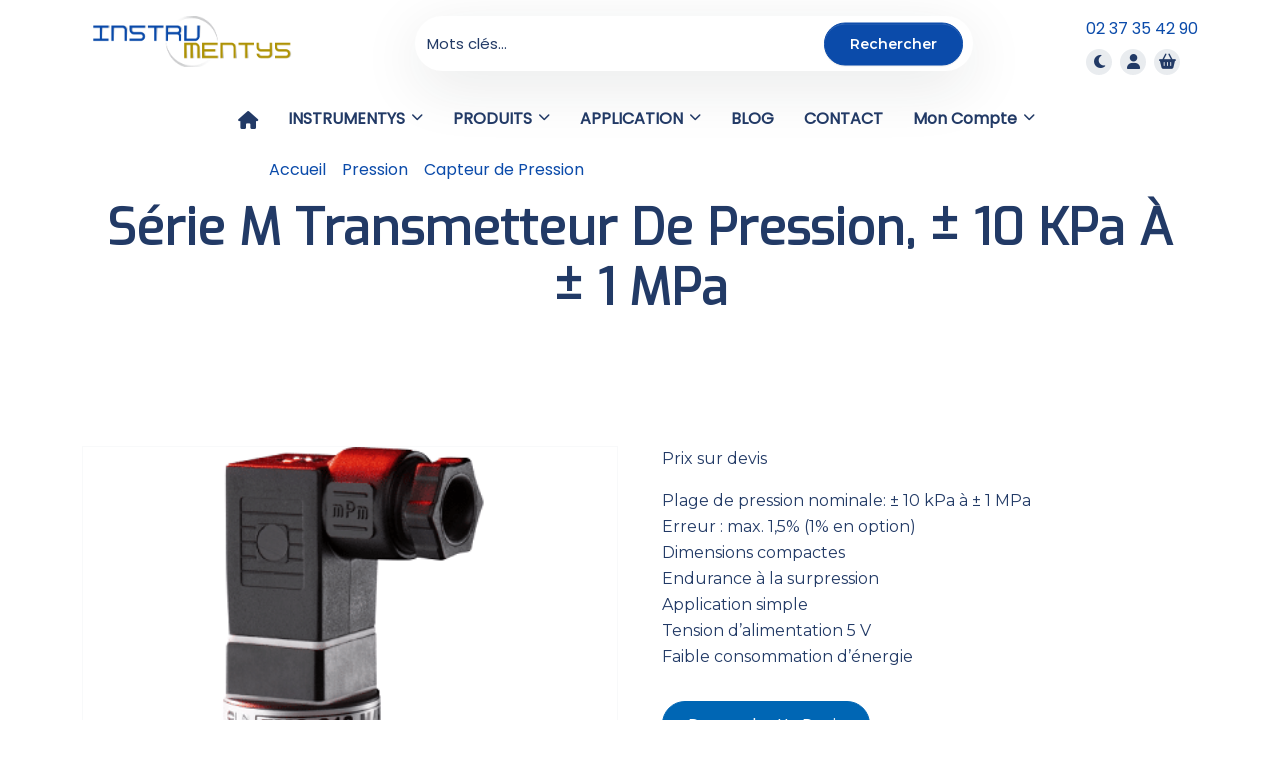

--- FILE ---
content_type: text/html; charset=UTF-8
request_url: https://instrumentys.com/produit/serie-m-transmetteur-de-pression-%C2%B1-10-kpa-a-%C2%B1-1-mpa/
body_size: 25990
content:
<!DOCTYPE html>
<html lang="fr-FR">
<head>
	<meta charset="UTF-8">
	<meta name="viewport" content="width=device-width, initial-scale=1.0">
	<link rel="shortcut icon" href="https://instrumentys.com/wp-content/themes/instrumentys/assets/images/favicon.png"/>	<meta name='robots' content='index, follow, max-image-preview:large, max-snippet:-1, max-video-preview:-1' />

	<!-- This site is optimized with the Yoast SEO plugin v26.6 - https://yoast.com/wordpress/plugins/seo/ -->
	<title>Transmetteur pression Série M - Capteur industriel - Instrumentys</title>
	<meta name="description" content="Transmetteur pression. Plages de mesure : ± 10 kPa à ± 1 MPa. Sortie : 0,5 à 4,5V. Etalonnage COFRAC ou raccordé en Option. Devis gratuit." />
	<link rel="canonical" href="https://instrumentys.com/produit/serie-m-transmetteur-de-pression-±-10-kpa-a-±-1-mpa/" />
	<meta property="og:locale" content="fr_FR" />
	<meta property="og:type" content="article" />
	<meta property="og:title" content="Transmetteur pression Série M - Capteur industriel - Instrumentys" />
	<meta property="og:description" content="Transmetteur pression. Plages de mesure : ± 10 kPa à ± 1 MPa. Sortie : 0,5 à 4,5V. Etalonnage COFRAC ou raccordé en Option. Devis gratuit." />
	<meta property="og:url" content="https://instrumentys.com/produit/serie-m-transmetteur-de-pression-±-10-kpa-a-±-1-mpa/" />
	<meta property="og:site_name" content="Instrumentys" />
	<meta property="article:modified_time" content="2020-12-22T15:37:15+00:00" />
	<meta property="og:image" content="https://instrumentys.com/wp-content/uploads/2020/07/SERIE_M.png" />
	<meta property="og:image:width" content="400" />
	<meta property="og:image:height" content="400" />
	<meta property="og:image:type" content="image/png" />
	<meta name="twitter:card" content="summary_large_image" />
	<meta name="twitter:site" content="@instrumentys" />
	<meta name="twitter:label1" content="Durée de lecture estimée" />
	<meta name="twitter:data1" content="1 minute" />
	<script type="application/ld+json" class="yoast-schema-graph">{"@context":"https://schema.org","@graph":[{"@type":"WebPage","@id":"https://instrumentys.com/produit/serie-m-transmetteur-de-pression-%c2%b1-10-kpa-a-%c2%b1-1-mpa/","url":"https://instrumentys.com/produit/serie-m-transmetteur-de-pression-%c2%b1-10-kpa-a-%c2%b1-1-mpa/","name":"Transmetteur pression Série M - Capteur industriel - Instrumentys","isPartOf":{"@id":"https://instrumentys.com/#website"},"primaryImageOfPage":{"@id":"https://instrumentys.com/produit/serie-m-transmetteur-de-pression-%c2%b1-10-kpa-a-%c2%b1-1-mpa/#primaryimage"},"image":{"@id":"https://instrumentys.com/produit/serie-m-transmetteur-de-pression-%c2%b1-10-kpa-a-%c2%b1-1-mpa/#primaryimage"},"thumbnailUrl":"https://instrumentys.com/wp-content/uploads/2020/07/SERIE_M.png","datePublished":"2020-07-09T21:25:38+00:00","dateModified":"2020-12-22T15:37:15+00:00","description":"Transmetteur pression. Plages de mesure : ± 10 kPa à ± 1 MPa. Sortie : 0,5 à 4,5V. Etalonnage COFRAC ou raccordé en Option. Devis gratuit.","breadcrumb":{"@id":"https://instrumentys.com/produit/serie-m-transmetteur-de-pression-%c2%b1-10-kpa-a-%c2%b1-1-mpa/#breadcrumb"},"inLanguage":"fr-FR","potentialAction":[{"@type":"ReadAction","target":["https://instrumentys.com/produit/serie-m-transmetteur-de-pression-%c2%b1-10-kpa-a-%c2%b1-1-mpa/"]}]},{"@type":"ImageObject","inLanguage":"fr-FR","@id":"https://instrumentys.com/produit/serie-m-transmetteur-de-pression-%c2%b1-10-kpa-a-%c2%b1-1-mpa/#primaryimage","url":"https://instrumentys.com/wp-content/uploads/2020/07/SERIE_M.png","contentUrl":"https://instrumentys.com/wp-content/uploads/2020/07/SERIE_M.png","width":400,"height":400,"caption":"Capteur-Transmetteur de pression"},{"@type":"BreadcrumbList","@id":"https://instrumentys.com/produit/serie-m-transmetteur-de-pression-%c2%b1-10-kpa-a-%c2%b1-1-mpa/#breadcrumb","itemListElement":[{"@type":"ListItem","position":1,"name":"Accueil","item":"https://instrumentys.com/"},{"@type":"ListItem","position":2,"name":"PRODUITS","item":"https://instrumentys.com/produits/"},{"@type":"ListItem","position":3,"name":"Série M Transmetteur de pression, ± 10 kPa à ± 1 MPa"}]},{"@type":"WebSite","@id":"https://instrumentys.com/#website","url":"https://instrumentys.com/","name":"Instrumentys","description":"Capteurs, Electroniques, Logiciels, Industrie 4.0","publisher":{"@id":"https://instrumentys.com/#organization"},"potentialAction":[{"@type":"SearchAction","target":{"@type":"EntryPoint","urlTemplate":"https://instrumentys.com/?s={search_term_string}"},"query-input":{"@type":"PropertyValueSpecification","valueRequired":true,"valueName":"search_term_string"}}],"inLanguage":"fr-FR"},{"@type":"Organization","@id":"https://instrumentys.com/#organization","name":"Instrumentys","url":"https://instrumentys.com/","logo":{"@type":"ImageObject","inLanguage":"fr-FR","@id":"https://instrumentys.com/#/schema/logo/image/","url":"https://instrumentys.com/wp-content/uploads/2020/08/INSTRUMENTYS.COM_.jpg","contentUrl":"https://instrumentys.com/wp-content/uploads/2020/08/INSTRUMENTYS.COM_.jpg","width":1291,"height":891,"caption":"Instrumentys"},"image":{"@id":"https://instrumentys.com/#/schema/logo/image/"},"sameAs":["https://x.com/instrumentys","https://www.linkedin.com/company/instrumentys-mesure-iot-capteurs-pesage-force-couple-deplacement"]}]}</script>
	<!-- / Yoast SEO plugin. -->


<link rel='dns-prefetch' href='//fonts.googleapis.com' />
<link rel='preconnect' href='https://fonts.gstatic.com' crossorigin />
<link rel="alternate" type="application/rss+xml" title="Instrumentys &raquo; Flux" href="https://instrumentys.com/feed/" />
<link rel="alternate" type="application/rss+xml" title="Instrumentys &raquo; Flux des commentaires" href="https://instrumentys.com/comments/feed/" />
<link rel="alternate" title="oEmbed (JSON)" type="application/json+oembed" href="https://instrumentys.com/wp-json/oembed/1.0/embed?url=https%3A%2F%2Finstrumentys.com%2Fproduit%2Fserie-m-transmetteur-de-pression-%25c2%25b1-10-kpa-a-%25c2%25b1-1-mpa%2F" />
<link rel="alternate" title="oEmbed (XML)" type="text/xml+oembed" href="https://instrumentys.com/wp-json/oembed/1.0/embed?url=https%3A%2F%2Finstrumentys.com%2Fproduit%2Fserie-m-transmetteur-de-pression-%25c2%25b1-10-kpa-a-%25c2%25b1-1-mpa%2F&#038;format=xml" />
		<!-- This site uses the Google Analytics by MonsterInsights plugin v9.10.0 - Using Analytics tracking - https://www.monsterinsights.com/ -->
							<script src="//www.googletagmanager.com/gtag/js?id=G-LV3DVYM7MP"  data-cfasync="false" data-wpfc-render="false" async></script>
			<script data-cfasync="false" data-wpfc-render="false">
				var mi_version = '9.10.0';
				var mi_track_user = true;
				var mi_no_track_reason = '';
								var MonsterInsightsDefaultLocations = {"page_location":"https:\/\/instrumentys.com\/produit\/serie-m-transmetteur-de-pression-%C2%B1-10-kpa-a-%C2%B1-1-mpa\/"};
								if ( typeof MonsterInsightsPrivacyGuardFilter === 'function' ) {
					var MonsterInsightsLocations = (typeof MonsterInsightsExcludeQuery === 'object') ? MonsterInsightsPrivacyGuardFilter( MonsterInsightsExcludeQuery ) : MonsterInsightsPrivacyGuardFilter( MonsterInsightsDefaultLocations );
				} else {
					var MonsterInsightsLocations = (typeof MonsterInsightsExcludeQuery === 'object') ? MonsterInsightsExcludeQuery : MonsterInsightsDefaultLocations;
				}

								var disableStrs = [
										'ga-disable-G-LV3DVYM7MP',
									];

				/* Function to detect opted out users */
				function __gtagTrackerIsOptedOut() {
					for (var index = 0; index < disableStrs.length; index++) {
						if (document.cookie.indexOf(disableStrs[index] + '=true') > -1) {
							return true;
						}
					}

					return false;
				}

				/* Disable tracking if the opt-out cookie exists. */
				if (__gtagTrackerIsOptedOut()) {
					for (var index = 0; index < disableStrs.length; index++) {
						window[disableStrs[index]] = true;
					}
				}

				/* Opt-out function */
				function __gtagTrackerOptout() {
					for (var index = 0; index < disableStrs.length; index++) {
						document.cookie = disableStrs[index] + '=true; expires=Thu, 31 Dec 2099 23:59:59 UTC; path=/';
						window[disableStrs[index]] = true;
					}
				}

				if ('undefined' === typeof gaOptout) {
					function gaOptout() {
						__gtagTrackerOptout();
					}
				}
								window.dataLayer = window.dataLayer || [];

				window.MonsterInsightsDualTracker = {
					helpers: {},
					trackers: {},
				};
				if (mi_track_user) {
					function __gtagDataLayer() {
						dataLayer.push(arguments);
					}

					function __gtagTracker(type, name, parameters) {
						if (!parameters) {
							parameters = {};
						}

						if (parameters.send_to) {
							__gtagDataLayer.apply(null, arguments);
							return;
						}

						if (type === 'event') {
														parameters.send_to = monsterinsights_frontend.v4_id;
							var hookName = name;
							if (typeof parameters['event_category'] !== 'undefined') {
								hookName = parameters['event_category'] + ':' + name;
							}

							if (typeof MonsterInsightsDualTracker.trackers[hookName] !== 'undefined') {
								MonsterInsightsDualTracker.trackers[hookName](parameters);
							} else {
								__gtagDataLayer('event', name, parameters);
							}
							
						} else {
							__gtagDataLayer.apply(null, arguments);
						}
					}

					__gtagTracker('js', new Date());
					__gtagTracker('set', {
						'developer_id.dZGIzZG': true,
											});
					if ( MonsterInsightsLocations.page_location ) {
						__gtagTracker('set', MonsterInsightsLocations);
					}
										__gtagTracker('config', 'G-LV3DVYM7MP', {"forceSSL":"true","link_attribution":"true"} );
										window.gtag = __gtagTracker;										(function () {
						/* https://developers.google.com/analytics/devguides/collection/analyticsjs/ */
						/* ga and __gaTracker compatibility shim. */
						var noopfn = function () {
							return null;
						};
						var newtracker = function () {
							return new Tracker();
						};
						var Tracker = function () {
							return null;
						};
						var p = Tracker.prototype;
						p.get = noopfn;
						p.set = noopfn;
						p.send = function () {
							var args = Array.prototype.slice.call(arguments);
							args.unshift('send');
							__gaTracker.apply(null, args);
						};
						var __gaTracker = function () {
							var len = arguments.length;
							if (len === 0) {
								return;
							}
							var f = arguments[len - 1];
							if (typeof f !== 'object' || f === null || typeof f.hitCallback !== 'function') {
								if ('send' === arguments[0]) {
									var hitConverted, hitObject = false, action;
									if ('event' === arguments[1]) {
										if ('undefined' !== typeof arguments[3]) {
											hitObject = {
												'eventAction': arguments[3],
												'eventCategory': arguments[2],
												'eventLabel': arguments[4],
												'value': arguments[5] ? arguments[5] : 1,
											}
										}
									}
									if ('pageview' === arguments[1]) {
										if ('undefined' !== typeof arguments[2]) {
											hitObject = {
												'eventAction': 'page_view',
												'page_path': arguments[2],
											}
										}
									}
									if (typeof arguments[2] === 'object') {
										hitObject = arguments[2];
									}
									if (typeof arguments[5] === 'object') {
										Object.assign(hitObject, arguments[5]);
									}
									if ('undefined' !== typeof arguments[1].hitType) {
										hitObject = arguments[1];
										if ('pageview' === hitObject.hitType) {
											hitObject.eventAction = 'page_view';
										}
									}
									if (hitObject) {
										action = 'timing' === arguments[1].hitType ? 'timing_complete' : hitObject.eventAction;
										hitConverted = mapArgs(hitObject);
										__gtagTracker('event', action, hitConverted);
									}
								}
								return;
							}

							function mapArgs(args) {
								var arg, hit = {};
								var gaMap = {
									'eventCategory': 'event_category',
									'eventAction': 'event_action',
									'eventLabel': 'event_label',
									'eventValue': 'event_value',
									'nonInteraction': 'non_interaction',
									'timingCategory': 'event_category',
									'timingVar': 'name',
									'timingValue': 'value',
									'timingLabel': 'event_label',
									'page': 'page_path',
									'location': 'page_location',
									'title': 'page_title',
									'referrer' : 'page_referrer',
								};
								for (arg in args) {
																		if (!(!args.hasOwnProperty(arg) || !gaMap.hasOwnProperty(arg))) {
										hit[gaMap[arg]] = args[arg];
									} else {
										hit[arg] = args[arg];
									}
								}
								return hit;
							}

							try {
								f.hitCallback();
							} catch (ex) {
							}
						};
						__gaTracker.create = newtracker;
						__gaTracker.getByName = newtracker;
						__gaTracker.getAll = function () {
							return [];
						};
						__gaTracker.remove = noopfn;
						__gaTracker.loaded = true;
						window['__gaTracker'] = __gaTracker;
					})();
									} else {
										console.log("");
					(function () {
						function __gtagTracker() {
							return null;
						}

						window['__gtagTracker'] = __gtagTracker;
						window['gtag'] = __gtagTracker;
					})();
									}
			</script>
							<!-- / Google Analytics by MonsterInsights -->
		<style id='wp-img-auto-sizes-contain-inline-css'>
img:is([sizes=auto i],[sizes^="auto," i]){contain-intrinsic-size:3000px 1500px}
/*# sourceURL=wp-img-auto-sizes-contain-inline-css */
</style>
<link rel='stylesheet' id='acy_front_messages_css-css' href='https://instrumentys.com/wp-content/plugins/acymailing/media/css/front/messages.min.css?v=1750606872&#038;ver=6.9' media='all' />
<style id='wp-emoji-styles-inline-css'>

	img.wp-smiley, img.emoji {
		display: inline !important;
		border: none !important;
		box-shadow: none !important;
		height: 1em !important;
		width: 1em !important;
		margin: 0 0.07em !important;
		vertical-align: -0.1em !important;
		background: none !important;
		padding: 0 !important;
	}
/*# sourceURL=wp-emoji-styles-inline-css */
</style>
<link rel='stylesheet' id='wp-block-library-css' href='https://instrumentys.com/wp-includes/css/dist/block-library/style.min.css?ver=6.9' media='all' />
<link rel='stylesheet' id='wc-blocks-style-css' href='https://instrumentys.com/wp-content/plugins/woocommerce/assets/client/blocks/wc-blocks.css?ver=wc-10.1.3' media='all' />
<style id='global-styles-inline-css'>
:root{--wp--preset--aspect-ratio--square: 1;--wp--preset--aspect-ratio--4-3: 4/3;--wp--preset--aspect-ratio--3-4: 3/4;--wp--preset--aspect-ratio--3-2: 3/2;--wp--preset--aspect-ratio--2-3: 2/3;--wp--preset--aspect-ratio--16-9: 16/9;--wp--preset--aspect-ratio--9-16: 9/16;--wp--preset--color--black: #000000;--wp--preset--color--cyan-bluish-gray: #abb8c3;--wp--preset--color--white: #ffffff;--wp--preset--color--pale-pink: #f78da7;--wp--preset--color--vivid-red: #cf2e2e;--wp--preset--color--luminous-vivid-orange: #ff6900;--wp--preset--color--luminous-vivid-amber: #fcb900;--wp--preset--color--light-green-cyan: #7bdcb5;--wp--preset--color--vivid-green-cyan: #00d084;--wp--preset--color--pale-cyan-blue: #8ed1fc;--wp--preset--color--vivid-cyan-blue: #0693e3;--wp--preset--color--vivid-purple: #9b51e0;--wp--preset--gradient--vivid-cyan-blue-to-vivid-purple: linear-gradient(135deg,rgb(6,147,227) 0%,rgb(155,81,224) 100%);--wp--preset--gradient--light-green-cyan-to-vivid-green-cyan: linear-gradient(135deg,rgb(122,220,180) 0%,rgb(0,208,130) 100%);--wp--preset--gradient--luminous-vivid-amber-to-luminous-vivid-orange: linear-gradient(135deg,rgb(252,185,0) 0%,rgb(255,105,0) 100%);--wp--preset--gradient--luminous-vivid-orange-to-vivid-red: linear-gradient(135deg,rgb(255,105,0) 0%,rgb(207,46,46) 100%);--wp--preset--gradient--very-light-gray-to-cyan-bluish-gray: linear-gradient(135deg,rgb(238,238,238) 0%,rgb(169,184,195) 100%);--wp--preset--gradient--cool-to-warm-spectrum: linear-gradient(135deg,rgb(74,234,220) 0%,rgb(151,120,209) 20%,rgb(207,42,186) 40%,rgb(238,44,130) 60%,rgb(251,105,98) 80%,rgb(254,248,76) 100%);--wp--preset--gradient--blush-light-purple: linear-gradient(135deg,rgb(255,206,236) 0%,rgb(152,150,240) 100%);--wp--preset--gradient--blush-bordeaux: linear-gradient(135deg,rgb(254,205,165) 0%,rgb(254,45,45) 50%,rgb(107,0,62) 100%);--wp--preset--gradient--luminous-dusk: linear-gradient(135deg,rgb(255,203,112) 0%,rgb(199,81,192) 50%,rgb(65,88,208) 100%);--wp--preset--gradient--pale-ocean: linear-gradient(135deg,rgb(255,245,203) 0%,rgb(182,227,212) 50%,rgb(51,167,181) 100%);--wp--preset--gradient--electric-grass: linear-gradient(135deg,rgb(202,248,128) 0%,rgb(113,206,126) 100%);--wp--preset--gradient--midnight: linear-gradient(135deg,rgb(2,3,129) 0%,rgb(40,116,252) 100%);--wp--preset--font-size--small: 13px;--wp--preset--font-size--medium: 20px;--wp--preset--font-size--large: 36px;--wp--preset--font-size--x-large: 42px;--wp--preset--spacing--20: 0.44rem;--wp--preset--spacing--30: 0.67rem;--wp--preset--spacing--40: 1rem;--wp--preset--spacing--50: 1.5rem;--wp--preset--spacing--60: 2.25rem;--wp--preset--spacing--70: 3.38rem;--wp--preset--spacing--80: 5.06rem;--wp--preset--shadow--natural: 6px 6px 9px rgba(0, 0, 0, 0.2);--wp--preset--shadow--deep: 12px 12px 50px rgba(0, 0, 0, 0.4);--wp--preset--shadow--sharp: 6px 6px 0px rgba(0, 0, 0, 0.2);--wp--preset--shadow--outlined: 6px 6px 0px -3px rgb(255, 255, 255), 6px 6px rgb(0, 0, 0);--wp--preset--shadow--crisp: 6px 6px 0px rgb(0, 0, 0);}:where(.is-layout-flex){gap: 0.5em;}:where(.is-layout-grid){gap: 0.5em;}body .is-layout-flex{display: flex;}.is-layout-flex{flex-wrap: wrap;align-items: center;}.is-layout-flex > :is(*, div){margin: 0;}body .is-layout-grid{display: grid;}.is-layout-grid > :is(*, div){margin: 0;}:where(.wp-block-columns.is-layout-flex){gap: 2em;}:where(.wp-block-columns.is-layout-grid){gap: 2em;}:where(.wp-block-post-template.is-layout-flex){gap: 1.25em;}:where(.wp-block-post-template.is-layout-grid){gap: 1.25em;}.has-black-color{color: var(--wp--preset--color--black) !important;}.has-cyan-bluish-gray-color{color: var(--wp--preset--color--cyan-bluish-gray) !important;}.has-white-color{color: var(--wp--preset--color--white) !important;}.has-pale-pink-color{color: var(--wp--preset--color--pale-pink) !important;}.has-vivid-red-color{color: var(--wp--preset--color--vivid-red) !important;}.has-luminous-vivid-orange-color{color: var(--wp--preset--color--luminous-vivid-orange) !important;}.has-luminous-vivid-amber-color{color: var(--wp--preset--color--luminous-vivid-amber) !important;}.has-light-green-cyan-color{color: var(--wp--preset--color--light-green-cyan) !important;}.has-vivid-green-cyan-color{color: var(--wp--preset--color--vivid-green-cyan) !important;}.has-pale-cyan-blue-color{color: var(--wp--preset--color--pale-cyan-blue) !important;}.has-vivid-cyan-blue-color{color: var(--wp--preset--color--vivid-cyan-blue) !important;}.has-vivid-purple-color{color: var(--wp--preset--color--vivid-purple) !important;}.has-black-background-color{background-color: var(--wp--preset--color--black) !important;}.has-cyan-bluish-gray-background-color{background-color: var(--wp--preset--color--cyan-bluish-gray) !important;}.has-white-background-color{background-color: var(--wp--preset--color--white) !important;}.has-pale-pink-background-color{background-color: var(--wp--preset--color--pale-pink) !important;}.has-vivid-red-background-color{background-color: var(--wp--preset--color--vivid-red) !important;}.has-luminous-vivid-orange-background-color{background-color: var(--wp--preset--color--luminous-vivid-orange) !important;}.has-luminous-vivid-amber-background-color{background-color: var(--wp--preset--color--luminous-vivid-amber) !important;}.has-light-green-cyan-background-color{background-color: var(--wp--preset--color--light-green-cyan) !important;}.has-vivid-green-cyan-background-color{background-color: var(--wp--preset--color--vivid-green-cyan) !important;}.has-pale-cyan-blue-background-color{background-color: var(--wp--preset--color--pale-cyan-blue) !important;}.has-vivid-cyan-blue-background-color{background-color: var(--wp--preset--color--vivid-cyan-blue) !important;}.has-vivid-purple-background-color{background-color: var(--wp--preset--color--vivid-purple) !important;}.has-black-border-color{border-color: var(--wp--preset--color--black) !important;}.has-cyan-bluish-gray-border-color{border-color: var(--wp--preset--color--cyan-bluish-gray) !important;}.has-white-border-color{border-color: var(--wp--preset--color--white) !important;}.has-pale-pink-border-color{border-color: var(--wp--preset--color--pale-pink) !important;}.has-vivid-red-border-color{border-color: var(--wp--preset--color--vivid-red) !important;}.has-luminous-vivid-orange-border-color{border-color: var(--wp--preset--color--luminous-vivid-orange) !important;}.has-luminous-vivid-amber-border-color{border-color: var(--wp--preset--color--luminous-vivid-amber) !important;}.has-light-green-cyan-border-color{border-color: var(--wp--preset--color--light-green-cyan) !important;}.has-vivid-green-cyan-border-color{border-color: var(--wp--preset--color--vivid-green-cyan) !important;}.has-pale-cyan-blue-border-color{border-color: var(--wp--preset--color--pale-cyan-blue) !important;}.has-vivid-cyan-blue-border-color{border-color: var(--wp--preset--color--vivid-cyan-blue) !important;}.has-vivid-purple-border-color{border-color: var(--wp--preset--color--vivid-purple) !important;}.has-vivid-cyan-blue-to-vivid-purple-gradient-background{background: var(--wp--preset--gradient--vivid-cyan-blue-to-vivid-purple) !important;}.has-light-green-cyan-to-vivid-green-cyan-gradient-background{background: var(--wp--preset--gradient--light-green-cyan-to-vivid-green-cyan) !important;}.has-luminous-vivid-amber-to-luminous-vivid-orange-gradient-background{background: var(--wp--preset--gradient--luminous-vivid-amber-to-luminous-vivid-orange) !important;}.has-luminous-vivid-orange-to-vivid-red-gradient-background{background: var(--wp--preset--gradient--luminous-vivid-orange-to-vivid-red) !important;}.has-very-light-gray-to-cyan-bluish-gray-gradient-background{background: var(--wp--preset--gradient--very-light-gray-to-cyan-bluish-gray) !important;}.has-cool-to-warm-spectrum-gradient-background{background: var(--wp--preset--gradient--cool-to-warm-spectrum) !important;}.has-blush-light-purple-gradient-background{background: var(--wp--preset--gradient--blush-light-purple) !important;}.has-blush-bordeaux-gradient-background{background: var(--wp--preset--gradient--blush-bordeaux) !important;}.has-luminous-dusk-gradient-background{background: var(--wp--preset--gradient--luminous-dusk) !important;}.has-pale-ocean-gradient-background{background: var(--wp--preset--gradient--pale-ocean) !important;}.has-electric-grass-gradient-background{background: var(--wp--preset--gradient--electric-grass) !important;}.has-midnight-gradient-background{background: var(--wp--preset--gradient--midnight) !important;}.has-small-font-size{font-size: var(--wp--preset--font-size--small) !important;}.has-medium-font-size{font-size: var(--wp--preset--font-size--medium) !important;}.has-large-font-size{font-size: var(--wp--preset--font-size--large) !important;}.has-x-large-font-size{font-size: var(--wp--preset--font-size--x-large) !important;}
/*# sourceURL=global-styles-inline-css */
</style>

<style id='classic-theme-styles-inline-css'>
/*! This file is auto-generated */
.wp-block-button__link{color:#fff;background-color:#32373c;border-radius:9999px;box-shadow:none;text-decoration:none;padding:calc(.667em + 2px) calc(1.333em + 2px);font-size:1.125em}.wp-block-file__button{background:#32373c;color:#fff;text-decoration:none}
/*# sourceURL=/wp-includes/css/classic-themes.min.css */
</style>
<link rel='stylesheet' id='contact-form-7-css' href='https://instrumentys.com/wp-content/plugins/contact-form-7/includes/css/styles.css?ver=6.1.4' media='all' />
<link rel='stylesheet' id='woocommerce-layout-css' href='https://instrumentys.com/wp-content/plugins/woocommerce/assets/css/woocommerce-layout.css?ver=10.1.3' media='all' />
<link rel='stylesheet' id='woocommerce-smallscreen-css' href='https://instrumentys.com/wp-content/plugins/woocommerce/assets/css/woocommerce-smallscreen.css?ver=10.1.3' media='only screen and (max-width: 768px)' />
<link rel='stylesheet' id='woocommerce-general-css' href='https://instrumentys.com/wp-content/plugins/woocommerce/assets/css/woocommerce.css?ver=10.1.3' media='all' />
<style id='woocommerce-inline-inline-css'>
.woocommerce form .form-row .required { visibility: visible; }
/*# sourceURL=woocommerce-inline-inline-css */
</style>
<link rel='stylesheet' id='wooswipe-pswp-css-css' href='https://instrumentys.com/wp-content/plugins/wooswipe/public/pswp/photoswipe.css?ver=3.0.1' media='all' />
<link rel='stylesheet' id='wooswipe-pswp-skin-css' href='https://instrumentys.com/wp-content/plugins/wooswipe/public/pswp/default-skin/default-skin.css?ver=3.0.1' media='all' />
<link rel='stylesheet' id='wooswipe-slick-css-css' href='https://instrumentys.com/wp-content/plugins/wooswipe/public/slick/slick.css?ver=3.0.1' media='all' />
<link rel='stylesheet' id='wooswipe-slick-theme-css' href='https://instrumentys.com/wp-content/plugins/wooswipe/public/slick/slick-theme.css?ver=3.0.1' media='all' />
<link rel='stylesheet' id='wooswipe-css-css' href='https://instrumentys.com/wp-content/plugins/wooswipe/public/css/wooswipe.css?ver=3.0.1' media='all' />
<link rel='stylesheet' id='brands-styles-css' href='https://instrumentys.com/wp-content/plugins/woocommerce/assets/css/brands.css?ver=10.1.3' media='all' />
<link rel='stylesheet' id='ins_-style-css' href='https://instrumentys.com/wp-content/themes/instrumentys/style.css?ver=1.0.0' media='all' />
<link rel='stylesheet' id='ins_-style-print-css' href='https://instrumentys.com/wp-content/themes/instrumentys/assets/css/print.css?ver=1.0.0' media='all' />
<link rel='stylesheet' id='ins__theme-css' href='https://instrumentys.com/wp-content/themes/instrumentys/assets/css/theme.css?ver=6.9' media='all' />
<link rel='stylesheet' id='ins__icons-css' href='https://instrumentys.com/wp-content/themes/instrumentys/assets/css/all.css?ver=6.9' media='all' />
<link rel='stylesheet' id='yith_ywraq_frontend-css' href='https://instrumentys.com/wp-content/plugins/yith-woocommerce-request-a-quote-premium/assets/css/ywraq-frontend.css?ver=4.39.0' media='all' />
<style id='yith_ywraq_frontend-inline-css'>
:root {
		--ywraq_layout_button_bg_color: #0066b4;
		--ywraq_layout_button_bg_color_hover: #044a80;
		--ywraq_layout_button_border_color: #0066b4;
		--ywraq_layout_button_border_color_hover: #044a80;
		--ywraq_layout_button_color: #fff;
		--ywraq_layout_button_color_hover: #f3f98a;
		
		--ywraq_checkout_button_bg_color: #0066b4;
		--ywraq_checkout_button_bg_color_hover: #044a80;
		--ywraq_checkout_button_border_color: #0066b4;
		--ywraq_checkout_button_border_color_hover: #044a80;
		--ywraq_checkout_button_color: #ffffff;
		--ywraq_checkout_button_color_hover: #ffffff;
		
		--ywraq_accept_button_bg_color: #0066b4;
		--ywraq_accept_button_bg_color_hover: #044a80;
		--ywraq_accept_button_border_color: #0066b4;
		--ywraq_accept_button_border_color_hover: #044a80;
		--ywraq_accept_button_color: #ffffff;
		--ywraq_accept_button_color_hover: #ffffff;
		
		--ywraq_reject_button_bg_color: transparent;
		--ywraq_reject_button_bg_color_hover: #CC2B2B;
		--ywraq_reject_button_border_color: #CC2B2B;
		--ywraq_reject_button_border_color_hover: #CC2B2B;
		--ywraq_reject_button_color: #CC2B2B;
		--ywraq_reject_button_color_hover: #ffffff;
		}		

.cart button.single_add_to_cart_button, .cart a.single_add_to_cart_button{
	                 display:none!important;
	                }
/*# sourceURL=yith_ywraq_frontend-inline-css */
</style>
<link rel='stylesheet' id='ins_dynamic_php-css' href='https://instrumentys.com/wp-content/themes/instrumentys/assets/css/dynamic-css.css?ver=6.9' media='all' />
<link rel="preload" as="style" href="https://fonts.googleapis.com/css?family=Poppins%7CExo&#038;display=swap&#038;ver=6.9" /><link rel="stylesheet" href="https://fonts.googleapis.com/css?family=Poppins%7CExo&#038;display=swap&#038;ver=6.9" media="print" onload="this.media='all'"><noscript><link rel="stylesheet" href="https://fonts.googleapis.com/css?family=Poppins%7CExo&#038;display=swap&#038;ver=6.9" /></noscript><script id="acy_front_messages_js-js-before">
var ACYM_AJAX_START = "https://instrumentys.com/wp-admin/admin-ajax.php";
            var ACYM_AJAX_PARAMS = "?action=acymailing_router&noheader=1&nocache=1768942607";
            var ACYM_AJAX = ACYM_AJAX_START + ACYM_AJAX_PARAMS;
//# sourceURL=acy_front_messages_js-js-before
</script>
<script src="https://instrumentys.com/wp-content/plugins/acymailing/media/js/front/messages.min.js?v=1750606873&amp;ver=6.9" id="acy_front_messages_js-js"></script>
<script src="https://instrumentys.com/wp-includes/js/jquery/jquery.min.js?ver=3.7.1" id="jquery-core-js"></script>
<script src="https://instrumentys.com/wp-includes/js/jquery/jquery-migrate.min.js?ver=3.4.1" id="jquery-migrate-js"></script>
<script id="jquery-js-after">
if (typeof (window.wpfReadyList) == "undefined") {
			var v = jQuery.fn.jquery;
			if (v && parseInt(v) >= 3 && window.self === window.top) {
				var readyList=[];
				window.originalReadyMethod = jQuery.fn.ready;
				jQuery.fn.ready = function(){
					if(arguments.length && arguments.length > 0 && typeof arguments[0] === "function") {
						readyList.push({"c": this, "a": arguments});
					}
					return window.originalReadyMethod.apply( this, arguments );
				};
				window.wpfReadyList = readyList;
			}}
//# sourceURL=jquery-js-after
</script>
<script src="https://instrumentys.com/wp-content/plugins/google-analytics-for-wordpress/assets/js/frontend-gtag.min.js?ver=9.10.0" id="monsterinsights-frontend-script-js" async data-wp-strategy="async"></script>
<script data-cfasync="false" data-wpfc-render="false" id='monsterinsights-frontend-script-js-extra'>var monsterinsights_frontend = {"js_events_tracking":"true","download_extensions":"doc,pdf,ppt,zip,xls,docx,pptx,xlsx","inbound_paths":"[{\"path\":\"\\\/go\\\/\",\"label\":\"affiliate\"},{\"path\":\"\\\/recommend\\\/\",\"label\":\"affiliate\"}]","home_url":"https:\/\/instrumentys.com","hash_tracking":"false","v4_id":"G-LV3DVYM7MP"};</script>
<script src="https://instrumentys.com/wp-content/plugins/woocommerce/assets/js/jquery-blockui/jquery.blockUI.min.js?ver=2.7.0-wc.10.1.3" id="jquery-blockui-js" defer data-wp-strategy="defer"></script>
<script id="wc-add-to-cart-js-extra">
var wc_add_to_cart_params = {"ajax_url":"/wp-admin/admin-ajax.php","wc_ajax_url":"/?wc-ajax=%%endpoint%%","i18n_view_cart":"Voir le panier","cart_url":"https://instrumentys.com/panier/","is_cart":"","cart_redirect_after_add":"yes"};
//# sourceURL=wc-add-to-cart-js-extra
</script>
<script src="https://instrumentys.com/wp-content/plugins/woocommerce/assets/js/frontend/add-to-cart.min.js?ver=10.1.3" id="wc-add-to-cart-js" defer data-wp-strategy="defer"></script>
<script id="wc-single-product-js-extra">
var wc_single_product_params = {"i18n_required_rating_text":"Veuillez s\u00e9lectionner une note","i18n_rating_options":["1\u00a0\u00e9toile sur 5","2\u00a0\u00e9toiles sur 5","3\u00a0\u00e9toiles sur 5","4\u00a0\u00e9toiles sur 5","5\u00a0\u00e9toiles sur 5"],"i18n_product_gallery_trigger_text":"Voir la galerie d\u2019images en plein \u00e9cran","review_rating_required":"yes","flexslider":{"rtl":false,"animation":"slide","smoothHeight":true,"directionNav":false,"controlNav":"thumbnails","slideshow":false,"animationSpeed":500,"animationLoop":false,"allowOneSlide":false},"zoom_enabled":"","zoom_options":[],"photoswipe_enabled":"","photoswipe_options":{"shareEl":false,"closeOnScroll":false,"history":false,"hideAnimationDuration":0,"showAnimationDuration":0},"flexslider_enabled":""};
//# sourceURL=wc-single-product-js-extra
</script>
<script src="https://instrumentys.com/wp-content/plugins/woocommerce/assets/js/frontend/single-product.min.js?ver=10.1.3" id="wc-single-product-js" defer data-wp-strategy="defer"></script>
<script src="https://instrumentys.com/wp-content/plugins/woocommerce/assets/js/js-cookie/js.cookie.min.js?ver=2.1.4-wc.10.1.3" id="js-cookie-js" defer data-wp-strategy="defer"></script>
<script id="woocommerce-js-extra">
var woocommerce_params = {"ajax_url":"/wp-admin/admin-ajax.php","wc_ajax_url":"/?wc-ajax=%%endpoint%%","i18n_password_show":"Afficher le mot de passe","i18n_password_hide":"Masquer le mot de passe"};
//# sourceURL=woocommerce-js-extra
</script>
<script src="https://instrumentys.com/wp-content/plugins/woocommerce/assets/js/frontend/woocommerce.min.js?ver=10.1.3" id="woocommerce-js" defer data-wp-strategy="defer"></script>
<script src="https://instrumentys.com/wp-content/plugins/wooswipe/public/pswp/photoswipe.min.js?ver=3.0.1" id="wooswipe-pswp-js"></script>
<script src="https://instrumentys.com/wp-content/plugins/wooswipe/public/pswp/photoswipe-ui-default.min.js?ver=3.0.1" id="wooswipe-pswp-ui-js"></script>
<script src="https://instrumentys.com/wp-content/plugins/wooswipe/public/slick/slick.min.js?ver=3.0.1" id="wooswipe-slick-js"></script>
<script src="https://instrumentys.com/wp-content/themes/instrumentys/assets/js/components/bootstrap.bundle.min.js?ver=1.0.0" id="ins-bootstrap-js"></script>
<script src="https://instrumentys.com/wp-content/themes/instrumentys/assets/js/components/slick.min.js?ver=1.0.0" id="slick-min-js"></script>
<script src="https://instrumentys.com/wp-content/themes/instrumentys/assets/js/components/shuffle.min.js?ver=1.0.0" id="shuffle-min-js"></script>
<link rel="https://api.w.org/" href="https://instrumentys.com/wp-json/" /><link rel="alternate" title="JSON" type="application/json" href="https://instrumentys.com/wp-json/wp/v2/product/2889" /><link rel="EditURI" type="application/rsd+xml" title="RSD" href="https://instrumentys.com/xmlrpc.php?rsd" />
<meta name="generator" content="WordPress 6.9" />
<meta name="generator" content="WooCommerce 10.1.3" />
<link rel='shortlink' href='https://instrumentys.com/?p=2889' />
<meta name="generator" content="Redux 4.5.9" />    <meta name="description" content="Plage de pression nominale: ± 10 kPa à ± 1 MPa Erreur : max. 1,5% (1% en option) Dimensions compactes Endurance à la surpression Application simple Tension d'alimentation 5 V Faible consommation d'énergie">
	<noscript><style>.woocommerce-product-gallery{ opacity: 1 !important; }</style></noscript>
	<meta name="generator" content="Elementor 3.31.3; features: additional_custom_breakpoints, e_element_cache; settings: css_print_method-external, google_font-enabled, font_display-auto">
			<style>
				.e-con.e-parent:nth-of-type(n+4):not(.e-lazyloaded):not(.e-no-lazyload),
				.e-con.e-parent:nth-of-type(n+4):not(.e-lazyloaded):not(.e-no-lazyload) * {
					background-image: none !important;
				}
				@media screen and (max-height: 1024px) {
					.e-con.e-parent:nth-of-type(n+3):not(.e-lazyloaded):not(.e-no-lazyload),
					.e-con.e-parent:nth-of-type(n+3):not(.e-lazyloaded):not(.e-no-lazyload) * {
						background-image: none !important;
					}
				}
				@media screen and (max-height: 640px) {
					.e-con.e-parent:nth-of-type(n+2):not(.e-lazyloaded):not(.e-no-lazyload),
					.e-con.e-parent:nth-of-type(n+2):not(.e-lazyloaded):not(.e-no-lazyload) * {
						background-image: none !important;
					}
				}
			</style>
			<link rel="icon" href="https://instrumentys.com/wp-content/uploads/2020/05/cropped-SYMBOLE-INSTRUMENTYS_FOND-BLANC-32x32.png" sizes="32x32" />
<link rel="icon" href="https://instrumentys.com/wp-content/uploads/2020/05/cropped-SYMBOLE-INSTRUMENTYS_FOND-BLANC-192x192.png" sizes="192x192" />
<link rel="apple-touch-icon" href="https://instrumentys.com/wp-content/uploads/2020/05/cropped-SYMBOLE-INSTRUMENTYS_FOND-BLANC-180x180.png" />
<meta name="msapplication-TileImage" content="https://instrumentys.com/wp-content/uploads/2020/05/cropped-SYMBOLE-INSTRUMENTYS_FOND-BLANC-270x270.png" />
</head>
<body class="wp-singular product-template-default single single-product postid-2889 wp-embed-responsive wp-theme-instrumentys theme-instrumentys woocommerce woocommerce-page woocommerce-no-js elementor-default elementor-kit-923">
		

<header class="navigation">
  <div class="container">
    <div class="headertop pt-3 pb-2">
      
        <button class="navbar-toggler d-lg-none d-sm-inline-block me-2" type="button"
            data-bs-toggle="offcanvas" data-bs-target="#offcanvasNavbar" aria-controls="offcanvasNavbar">
            <span class="navbar-toggler-icon"></span>
        </button>
        <a class="zd-logo-style navbar-brand" href="https://instrumentys.com/">
            <img src="https://instrumentys.com/wp-content/themes/instrumentys/assets/images/logo.png" alt="Logo" class="img-fluid" />        </a>
        
        <div class="col-lg-6 search-header">
          <form class="search-wrapper" action="https://instrumentys.com/">
            <input id="search-by" name="s" type="search" class="form-control full-round"
              placeholder="Mots clés...">
            <button type="submit" class="btn btn-sm btn-primary full-round">Rechercher</button>
          </form>
        </div>
      
        <div class="ins-icons dark-mode">
          <a href="tel:02 37 35 42 90" class="mb-3 link-phone">02 37 35 42 90</a>
          <ul class="controler-list d-flex mt-2">
            <li class="list-inline-item icon-header icon-header-search">
                <a href="#" class="open-search-modal" aria-label="Rechercher"><i class="fas fa-search"></i></a>
              </li>
                              <li class="list-inline-item icon-header">
                      <a href="#" class="theme-toggle">
                          <i class="fa-solid fa-moon theme-toggle-dark-icon" title="Dark mode"></i>
                          <i class="fa-solid fa-sun d-none theme-toggle-light-icon" title="Light mode"></i>
                    </a>
                </li>
                        <li class="list-inline-item icon-header">
                                <a id="link_login" href="https://instrumentys.com/mon-compte-instrumentys/" title="Mon compte">
                    <i class="fa-solid fa-user"></i>
                </a>
            </li>
            <li class="list-inline-item icon-header">
                        <a class="menu-item cart-contents" href="https://instrumentys.com/panier/" title="Panier">
            <i class="fa-solid fa-basket-shopping"></i>            
                    </a>
                    </li>
          </ul>
        </div>
        
      </div>
      <div class="offcanvas offcanvas-start border-0" tabindex="-1" id="offcanvasNavbar"
    aria-labelledby="offcanvasExampleLabel">
    <div class="offcanvas-header">
        <h5 class="offcanvas-title" id="offcanvasExampleLabel">Menu</h5>
        <button type="button" class="btn-close shadow-none" data-bs-dismiss="offcanvas"
            aria-label="Close"></button>
    </div>
    <div class="offcanvas-body">
        <nav class="navbar">
            <ul class="offcanvas-listing navbar-nav flex-fill text-uppercase list-unstyled text-start" id="accordionParent">
                <li class="nav-item"><a class="nav-link px-3 py-3" href="https://instrumentys.com/">IOT – CAPTEUR DE FORCE – COUPLE – BANC D’ESSAI TRACTION COMPRESSION</a></li><li class="nav-item"><a class="nav-link d-flex align-items-center justify-content-between collapsed px-3 py-3" data-bs-toggle="collapse" href="#menu-532" role="button" aria-expanded="false" aria-controls="menu-532">INSTRUMENTYS<span><svg xmlns="http://www.w3.org/2000/svg" width="13" height="13" fill="currentColor" class="bi bi-chevron-down" viewBox="0 0 16 16"><path fill-rule="evenodd" d="M1.646 4.646a.5.5 0 0 1 .708 0L8 10.293l5.646-5.647a.5.5 0 0 1 .708.708l-6 6a.5.5 0 0 1-.708 0l-6-6a.5.5 0 0 1 0-.708z"/></svg></span></a><ul class="collapse list-unstyled ps-0" id="menu-532" data-bs-parent="#accordionParent"><li class="ps-2"><a class="nav-link px-4 py-2" href="https://instrumentys.com/histoire/">POLITIQUE DE L’ENTREPRISE</a></li><li class="ps-2"><a class="nav-link px-4 py-2" href="https://instrumentys.com/missions-et-valeurs/">MISSIONS ET SPÉCIALITÉS</a></li></ul></a></li><li class="nav-item"><a class="nav-link d-flex align-items-center justify-content-between collapsed px-3 py-3" data-bs-toggle="collapse" href="#menu-539" role="button" aria-expanded="false" aria-controls="menu-539">PRODUITS<span><svg xmlns="http://www.w3.org/2000/svg" width="13" height="13" fill="currentColor" class="bi bi-chevron-down" viewBox="0 0 16 16"><path fill-rule="evenodd" d="M1.646 4.646a.5.5 0 0 1 .708 0L8 10.293l5.646-5.647a.5.5 0 0 1 .708.708l-6 6a.5.5 0 0 1-.708 0l-6-6a.5.5 0 0 1 0-.708z"/></svg></span></a><ul class="collapse list-unstyled ps-0" id="menu-539" data-bs-parent="#accordionParent"><li class="ps-2"><a class="nav-link px-4 py-2" href="https://instrumentys.com/categorie-produit/temperature/">Température</a></li><li class="ps-2"><a class="nav-link px-4 py-2" href="https://instrumentys.com/categorie-produit/humidite/">Humidité</a></li><li class="ps-2"><a class="nav-link px-4 py-2" href="https://instrumentys.com/categorie-produit/force/">Force</a></li><li class="ps-2"><a class="nav-link px-4 py-2" href="https://instrumentys.com/categorie-produit/couple/">Couple</a></li><li class="ps-2"><a class="nav-link px-4 py-2" href="https://instrumentys.com/categorie-produit/pesage/">Pesage</a></li><li class="ps-2"><a class="nav-link px-4 py-2" href="https://instrumentys.com/categorie-produit/bancs-de-test/">Banc de Test</a></li><li class="ps-2"><a class="nav-link px-4 py-2" href="https://instrumentys.com/categorie-produit/deplacement/">Déplacement</a></li><li class="ps-2"><a class="nav-link px-4 py-2" href="https://instrumentys.com/categorie-produit/pression/">Pression</a></li><li class="ps-2"><a class="nav-link px-4 py-2" href="https://instrumentys.com/categorie-produit/electroniques/">Electronique</a></li><li class="ps-2"><a class="nav-link px-4 py-2" href="https://instrumentys.com/categorie-produit/iot/">IoT</a></li><li class="ps-2"><a class="nav-link px-4 py-2" href="https://instrumentys.com/categorie-produit/calibration/">Calibration</a></li><li class="ps-2"><a class="nav-link px-4 py-2" href="https://instrumentys.com/categorie-produit/logiciels/">Logiciels</a></li><li class="ps-2"><a class="nav-link px-4 py-2" href="https://instrumentys.com/categorie-produit/non-classe/">Divers</a></li></ul></a></li><li class="nav-item"><a class="nav-link d-flex align-items-center justify-content-between collapsed px-3 py-3" data-bs-toggle="collapse" href="#menu-3528" role="button" aria-expanded="false" aria-controls="menu-3528">APPLICATION<span><svg xmlns="http://www.w3.org/2000/svg" width="13" height="13" fill="currentColor" class="bi bi-chevron-down" viewBox="0 0 16 16"><path fill-rule="evenodd" d="M1.646 4.646a.5.5 0 0 1 .708 0L8 10.293l5.646-5.647a.5.5 0 0 1 .708.708l-6 6a.5.5 0 0 1-.708 0l-6-6a.5.5 0 0 1 0-.708z"/></svg></span></a><ul class="collapse list-unstyled ps-0" id="menu-3528" data-bs-parent="#accordionParent"><li class="ps-2"><a class="nav-link px-4 py-2" href="https://instrumentys.com/categorie-produit/application/agroalimentaire/">Agroalimentaire</a></li><li class="ps-2"><a class="nav-link px-4 py-2" href="https://instrumentys.com/categorie-produit/application/cosmetique/">Cosmétique</a></li><li class="ps-2"><a class="nav-link px-4 py-2" href="https://instrumentys.com/categorie-produit/application/automobile/">Automobile</a></li><li class="ps-2"><a class="nav-link px-4 py-2" href="https://instrumentys.com/categorie-produit/application/aeronautique/">Aeronautique</a></li><li class="ps-2"><a class="nav-link px-4 py-2" href="https://instrumentys.com/categorie-produit/application/pharmaceutique/">Pharmaceutique</a></li><li class="ps-2"><a class="nav-link px-4 py-2" href="https://instrumentys.com/categorie-produit/application/mesure-de-temperature/">Mesure de température</a></li><li class="ps-2"><a class="nav-link px-4 py-2" href="https://instrumentys.com/categorie-produit/application/mesure-dhumidite/">Mesure d'humidité</a></li><li class="ps-2"><a class="nav-link px-4 py-2" href="https://instrumentys.com/categorie-produit/application/mesure-de-pression/">Mesure de pression</a></li><li class="ps-2"><a class="nav-link px-4 py-2" href="https://instrumentys.com/categorie-produit/application/mesure-de-force/">Mesure de force</a></li><li class="ps-2"><a class="nav-link px-4 py-2" href="https://instrumentys.com/categorie-produit/application/systeme-de-pesage/">Système de pesage</a></li><li class="ps-2"><a class="nav-link px-4 py-2" href="https://instrumentys.com/categorie-produit/application/solution-iiot/">Solution IIoT</a></li><li class="ps-2"><a class="nav-link px-4 py-2" href="https://instrumentys.com/categorie-produit/application/autres/">Autres</a></li></ul></a></li><li class="nav-item"><a class="nav-link px-3 py-3" href="https://instrumentys.com/blog/">BLOG</a></li><li class="nav-item"><a class="nav-link px-3 py-3" href="https://instrumentys.com/contact-2/">CONTACT</a></li><li class="nav-item"><a class="nav-link d-flex align-items-center justify-content-between collapsed px-3 py-3" data-bs-toggle="collapse" href="#menu-1109" role="button" aria-expanded="false" aria-controls="menu-1109">Mon compte<span><svg xmlns="http://www.w3.org/2000/svg" width="13" height="13" fill="currentColor" class="bi bi-chevron-down" viewBox="0 0 16 16"><path fill-rule="evenodd" d="M1.646 4.646a.5.5 0 0 1 .708 0L8 10.293l5.646-5.647a.5.5 0 0 1 .708.708l-6 6a.5.5 0 0 1-.708 0l-6-6a.5.5 0 0 1 0-.708z"/></svg></span></a><ul class="collapse list-unstyled ps-0" id="menu-1109" data-bs-parent="#accordionParent"><li class="ps-2"><a class="nav-link px-4 py-2" href="https://instrumentys.com/mon-compte/">MON COMPTE</a></li><li class="ps-2"><a class="nav-link px-4 py-2" href="https://instrumentys.com/devis-personnalise/">DEVIS</a></li></ul></a></li>            </ul>
        </nav>

    </div>
</div>      <nav class="navbar navbar-expand-lg navbar-light bg-transparent">
        <button class="navbar-toggler d-lg-none d-sm-inline-block me-2" type="button"
            data-bs-toggle="offcanvas" data-bs-target="#offcanvasNavbar" aria-controls="offcanvasNavbar">
            <span class="navbar-toggler-icon"></span>
        </button>

        <a class="zd-logo-style navbar-brand" href="https://instrumentys.com/">
            <img src="https://instrumentys.com/wp-content/themes/instrumentys/assets/images/logo.png" alt="Logo" class="img-fluid" />        </a>
        <div class="collapse navbar-collapse text-center" id="navigation">
            <div id="navbarmain" class="collapse navbar-collapse"><ul id="menu-menu-principal" class="navbar-nav mx-auto" itemscope itemtype="http://www.schema.org/SiteNavigationElement"><li  id="menu-item-7104" class="icon-home menu-item menu-item-type-post_type menu-item-object-page menu-item-home menu-item-7104 nav-item"><a itemprop="url" href="https://instrumentys.com/" class="nav-link"><span itemprop="name">IOT – CAPTEUR DE FORCE – COUPLE – BANC D’ESSAI TRACTION COMPRESSION</span></a></li>
<li  id="menu-item-532" class="menu-item menu-item-type-post_type menu-item-object-page menu-item-has-children dropdown menu-item-532 nav-item"><a href="#" data-toggle="dropdown" aria-expanded="false" class="dropdown-toggle nav-link" id="menu-item-dropdown-532"><span itemprop="name">INSTRUMENTYS</span></a>
<ul class="dropdown-menu" aria-labelledby="menu-item-dropdown-532">
	<li  id="menu-item-770" class="menu-item menu-item-type-post_type menu-item-object-page menu-item-770 nav-item"><a itemprop="url" href="https://instrumentys.com/histoire/" class="dropdown-item"><span itemprop="name">POLITIQUE DE L’ENTREPRISE</span></a></li>
	<li  id="menu-item-769" class="menu-item menu-item-type-post_type menu-item-object-page menu-item-769 nav-item"><a itemprop="url" href="https://instrumentys.com/missions-et-valeurs/" class="dropdown-item"><span itemprop="name">MISSIONS ET SPÉCIALITÉS</span></a></li>
</ul>
</li>
<li  id="menu-item-539" class="menu-item menu-item-type-post_type menu-item-object-page menu-item-has-children current_page_parent dropdown menu-item-539 nav-item"><a href="#" data-toggle="dropdown" aria-expanded="false" class="dropdown-toggle nav-link" id="menu-item-dropdown-539"><span itemprop="name">PRODUITS</span></a>
<ul class="dropdown-menu" aria-labelledby="menu-item-dropdown-539">
	<li  id="menu-item-753" class="menu-item menu-item-type-taxonomy menu-item-object-product_cat menu-item-has-children dropdown menu-item-753 nav-item"><a itemprop="url" href="https://instrumentys.com/categorie-produit/temperature/" class="dropdown-item"><span itemprop="name">Température</span></a>
	<ul class="dropdown-menu" aria-labelledby="menu-item-dropdown-539">
		<li  id="menu-item-788" class="menu-item menu-item-type-taxonomy menu-item-object-product_cat menu-item-788 nav-item"><a itemprop="url" href="https://instrumentys.com/categorie-produit/temperature/capteurs-pt100/" class="dropdown-item"><span itemprop="name">Capteur PT100</span></a></li>
		<li  id="menu-item-896" class="menu-item menu-item-type-taxonomy menu-item-object-product_cat menu-item-896 nav-item"><a itemprop="url" href="https://instrumentys.com/categorie-produit/temperature/capteur-thermocouple/" class="dropdown-item"><span itemprop="name">Capteur Thermocouple</span></a></li>
		<li  id="menu-item-786" class="menu-item menu-item-type-taxonomy menu-item-object-product_cat menu-item-786 nav-item"><a itemprop="url" href="https://instrumentys.com/categorie-produit/temperature/capteurs-ctn/" class="dropdown-item"><span itemprop="name">Capteur CTN</span></a></li>
		<li  id="menu-item-714" class="menu-item menu-item-type-taxonomy menu-item-object-product_cat menu-item-714 nav-item"><a itemprop="url" href="https://instrumentys.com/categorie-produit/temperature/capteur-digitaux/" class="dropdown-item"><span itemprop="name">Capteurs Digitaux</span></a></li>
		<li  id="menu-item-899" class="menu-item menu-item-type-taxonomy menu-item-object-product_cat menu-item-899 nav-item"><a itemprop="url" href="https://instrumentys.com/categorie-produit/temperature/transmetteur-sans-fil/" class="dropdown-item"><span itemprop="name">Transmetteur sans fil</span></a></li>
		<li  id="menu-item-898" class="menu-item menu-item-type-taxonomy menu-item-object-product_cat menu-item-898 nav-item"><a itemprop="url" href="https://instrumentys.com/categorie-produit/temperature/transmetteurs-filaires/" class="dropdown-item"><span itemprop="name">Transmetteur Filaire</span></a></li>
		<li  id="menu-item-897" class="menu-item menu-item-type-taxonomy menu-item-object-product_cat menu-item-897 nav-item"><a itemprop="url" href="https://instrumentys.com/categorie-produit/temperature/enregistreur-de-temperature/" class="dropdown-item"><span itemprop="name">Enregistreur de Température</span></a></li>
	</ul>
</li>
	<li  id="menu-item-747" class="menu-item menu-item-type-taxonomy menu-item-object-product_cat menu-item-has-children dropdown menu-item-747 nav-item"><a itemprop="url" href="https://instrumentys.com/categorie-produit/humidite/" class="dropdown-item"><span itemprop="name">Humidité</span></a>
	<ul class="dropdown-menu" aria-labelledby="menu-item-dropdown-539">
		<li  id="menu-item-2648" class="menu-item menu-item-type-taxonomy menu-item-object-product_cat menu-item-2648 nav-item"><a itemprop="url" href="https://instrumentys.com/categorie-produit/humidite/capteurs-dhumidite/" class="dropdown-item"><span itemprop="name">Capteur d’Humidité</span></a></li>
		<li  id="menu-item-2481" class="menu-item menu-item-type-taxonomy menu-item-object-product_cat menu-item-2481 nav-item"><a itemprop="url" href="https://instrumentys.com/categorie-produit/humidite/transmetteurs-sans-fil-humidite/" class="dropdown-item"><span itemprop="name">Transmetteur sans fil</span></a></li>
		<li  id="menu-item-2480" class="menu-item menu-item-type-taxonomy menu-item-object-product_cat menu-item-2480 nav-item"><a itemprop="url" href="https://instrumentys.com/categorie-produit/humidite/transmetteurs-filaires-humidite/" class="dropdown-item"><span itemprop="name">Transmetteur Filaire</span></a></li>
	</ul>
</li>
	<li  id="menu-item-746" class="menu-item menu-item-type-taxonomy menu-item-object-product_cat menu-item-has-children dropdown menu-item-746 nav-item"><a itemprop="url" href="https://instrumentys.com/categorie-produit/force/" class="dropdown-item"><span itemprop="name">Force</span></a>
	<ul class="dropdown-menu" aria-labelledby="menu-item-dropdown-539">
		<li  id="menu-item-1072" class="menu-item menu-item-type-taxonomy menu-item-object-product_cat menu-item-1072 nav-item"><a itemprop="url" href="https://instrumentys.com/categorie-produit/force/capteurs-de-compression/" class="dropdown-item"><span itemprop="name">Capteur de Compression</span></a></li>
		<li  id="menu-item-2482" class="menu-item menu-item-type-taxonomy menu-item-object-product_cat menu-item-2482 nav-item"><a itemprop="url" href="https://instrumentys.com/categorie-produit/force/capteurs-de-traction-compression-force/" class="dropdown-item"><span itemprop="name">Capteur de Traction-Compression</span></a></li>
		<li  id="menu-item-1074" class="menu-item menu-item-type-taxonomy menu-item-object-product_cat menu-item-1074 nav-item"><a itemprop="url" href="https://instrumentys.com/categorie-produit/force/dynamometres-numeriques/" class="dropdown-item"><span itemprop="name">Dynamomètre</span></a></li>
		<li  id="menu-item-2483" class="menu-item menu-item-type-taxonomy menu-item-object-product_cat menu-item-2483 nav-item"><a itemprop="url" href="https://instrumentys.com/categorie-produit/force/electroniques-de-mesure-de-force/" class="dropdown-item"><span itemprop="name">Électronique de Mesure de Force</span></a></li>
	</ul>
</li>
	<li  id="menu-item-743" class="menu-item menu-item-type-taxonomy menu-item-object-product_cat menu-item-has-children dropdown menu-item-743 nav-item"><a itemprop="url" href="https://instrumentys.com/categorie-produit/couple/" class="dropdown-item"><span itemprop="name">Couple</span></a>
	<ul class="dropdown-menu" aria-labelledby="menu-item-dropdown-539">
		<li  id="menu-item-1067" class="menu-item menu-item-type-taxonomy menu-item-object-product_cat menu-item-1067 nav-item"><a itemprop="url" href="https://instrumentys.com/categorie-produit/couple/testeurs-de-couple-statiques/" class="dropdown-item"><span itemprop="name">Testeur de Couple Statique</span></a></li>
		<li  id="menu-item-2484" class="menu-item menu-item-type-taxonomy menu-item-object-product_cat menu-item-2484 nav-item"><a itemprop="url" href="https://instrumentys.com/categorie-produit/couple/electroniques-de-mesure-de-couple/" class="dropdown-item"><span itemprop="name">Électronique de Mesure de Couple</span></a></li>
	</ul>
</li>
	<li  id="menu-item-751" class="menu-item menu-item-type-taxonomy menu-item-object-product_cat menu-item-has-children dropdown menu-item-751 nav-item"><a itemprop="url" href="https://instrumentys.com/categorie-produit/pesage/" class="dropdown-item"><span itemprop="name">Pesage</span></a>
	<ul class="dropdown-menu" aria-labelledby="menu-item-dropdown-539">
		<li  id="menu-item-2485" class="menu-item menu-item-type-taxonomy menu-item-object-product_cat dropdown menu-item-2485 nav-item"><a itemprop="url" href="https://instrumentys.com/categorie-produit/pesage/balance-de-laboratoire/" class="dropdown-item"><span itemprop="name">Balance de Laboratoire</span></a></li>
		<li  id="menu-item-1964" class="menu-item menu-item-type-taxonomy menu-item-object-product_cat dropdown menu-item-1964 nav-item"><a itemprop="url" href="https://instrumentys.com/categorie-produit/pesage/balances-pour-lindustrie/" class="dropdown-item"><span itemprop="name">Balance d’Industrie</span></a></li>
		<li  id="menu-item-1075" class="menu-item menu-item-type-taxonomy menu-item-object-product_cat menu-item-1075 nav-item"><a itemprop="url" href="https://instrumentys.com/categorie-produit/pesage/capteurs-de-pesage/" class="dropdown-item"><span itemprop="name">Capteur de Pesage</span></a></li>
		<li  id="menu-item-2488" class="menu-item menu-item-type-taxonomy menu-item-object-product_cat menu-item-2488 nav-item"><a itemprop="url" href="https://instrumentys.com/categorie-produit/pesage/electroniques-de-pesage/" class="dropdown-item"><span itemprop="name">Électronique de Pesage</span></a></li>
		<li  id="menu-item-1076" class="menu-item menu-item-type-taxonomy menu-item-object-product_cat menu-item-1076 nav-item"><a itemprop="url" href="https://instrumentys.com/categorie-produit/pesage/crochets-peseurs/" class="dropdown-item"><span itemprop="name">Crochet Peseur</span></a></li>
	</ul>
</li>
	<li  id="menu-item-741" class="menu-item menu-item-type-taxonomy menu-item-object-product_cat menu-item-has-children dropdown menu-item-741 nav-item"><a itemprop="url" href="https://instrumentys.com/categorie-produit/bancs-de-test/" class="dropdown-item"><span itemprop="name">Banc de Test</span></a>
	<ul class="dropdown-menu" aria-labelledby="menu-item-dropdown-539">
		<li  id="menu-item-1065" class="menu-item menu-item-type-taxonomy menu-item-object-product_cat menu-item-1065 nav-item"><a itemprop="url" href="https://instrumentys.com/categorie-produit/bancs-de-test/bancs-de-test-en-force-manuel/" class="dropdown-item"><span itemprop="name">Banc de Test Manuel</span></a></li>
		<li  id="menu-item-1066" class="menu-item menu-item-type-taxonomy menu-item-object-product_cat menu-item-1066 nav-item"><a itemprop="url" href="https://instrumentys.com/categorie-produit/bancs-de-test/bancs-de-test-en-force-motorise/" class="dropdown-item"><span itemprop="name">Banc de Test Motorisé</span></a></li>
	</ul>
</li>
	<li  id="menu-item-744" class="menu-item menu-item-type-taxonomy menu-item-object-product_cat menu-item-has-children dropdown menu-item-744 nav-item"><a itemprop="url" href="https://instrumentys.com/categorie-produit/deplacement/" class="dropdown-item"><span itemprop="name">Déplacement</span></a>
	<ul class="dropdown-menu" aria-labelledby="menu-item-dropdown-539">
		<li  id="menu-item-1069" class="menu-item menu-item-type-taxonomy menu-item-object-product_cat menu-item-1069 nav-item"><a itemprop="url" href="https://instrumentys.com/categorie-produit/deplacement/potentiometres-lineaires/" class="dropdown-item"><span itemprop="name">Potentiomètre Linéaire</span></a></li>
		<li  id="menu-item-1068" class="menu-item menu-item-type-taxonomy menu-item-object-product_cat menu-item-1068 nav-item"><a itemprop="url" href="https://instrumentys.com/categorie-produit/deplacement/capteurs-a-cable/" class="dropdown-item"><span itemprop="name">Capteur à Câble</span></a></li>
		<li  id="menu-item-2649" class="menu-item menu-item-type-taxonomy menu-item-object-product_cat menu-item-2649 nav-item"><a itemprop="url" href="https://instrumentys.com/categorie-produit/deplacement/conditionneurs-electroniques/" class="dropdown-item"><span itemprop="name">Conditionneur et Électronique</span></a></li>
	</ul>
</li>
	<li  id="menu-item-752" class="menu-item menu-item-type-taxonomy menu-item-object-product_cat current-product-ancestor current-menu-parent current-product-parent menu-item-has-children dropdown active menu-item-752 nav-item"><a itemprop="url" href="https://instrumentys.com/categorie-produit/pression/" class="dropdown-item"><span itemprop="name">Pression</span></a>
	<ul class="dropdown-menu" aria-labelledby="menu-item-dropdown-539">
		<li  id="menu-item-2650" class="menu-item menu-item-type-taxonomy menu-item-object-product_cat current-product-ancestor current-menu-parent current-product-parent active menu-item-2650 nav-item"><a itemprop="url" href="https://instrumentys.com/categorie-produit/pression/capteur-transmetteur-de-pression/" class="dropdown-item"><span itemprop="name">Capteur de Pression</span></a></li>
		<li  id="menu-item-1077" class="menu-item menu-item-type-taxonomy menu-item-object-product_cat menu-item-1077 nav-item"><a itemprop="url" href="https://instrumentys.com/categorie-produit/pression/capteur-de-pression-differentielle/" class="dropdown-item"><span itemprop="name">Capteur de pression Différentielle</span></a></li>
		<li  id="menu-item-2651" class="menu-item menu-item-type-custom menu-item-object-custom menu-item-2651 nav-item"><a itemprop="url" href="https://instrumentys.com/categorie-produit/pression/capteurs-de-basse-pression/" class="dropdown-item"><span itemprop="name">Capteur de basse pression</span></a></li>
		<li  id="menu-item-2652" class="menu-item menu-item-type-custom menu-item-object-custom menu-item-2652 nav-item"><a itemprop="url" href="https://instrumentys.com/categorie-produit/pression/manometres/" class="dropdown-item"><span itemprop="name">Manomètre</span></a></li>
	</ul>
</li>
	<li  id="menu-item-745" class="menu-item menu-item-type-taxonomy menu-item-object-product_cat menu-item-has-children dropdown menu-item-745 nav-item"><a itemprop="url" href="https://instrumentys.com/categorie-produit/electroniques/" class="dropdown-item"><span itemprop="name">Electronique</span></a>
	<ul class="dropdown-menu" aria-labelledby="menu-item-dropdown-539">
		<li  id="menu-item-1071" class="menu-item menu-item-type-taxonomy menu-item-object-product_cat menu-item-1071 nav-item"><a itemprop="url" href="https://instrumentys.com/categorie-produit/electroniques/transmetteurs-de-signaux-sans-fil/" class="dropdown-item"><span itemprop="name">Transmetteur de Signaux sans fil</span></a></li>
		<li  id="menu-item-1070" class="menu-item menu-item-type-taxonomy menu-item-object-product_cat menu-item-1070 nav-item"><a itemprop="url" href="https://instrumentys.com/categorie-produit/electroniques/transmetteurs-de-signaux-filaires/" class="dropdown-item"><span itemprop="name">Transmetteur de Signaux filaires</span></a></li>
		<li  id="menu-item-2653" class="menu-item menu-item-type-taxonomy menu-item-object-product_cat menu-item-2653 nav-item"><a itemprop="url" href="https://instrumentys.com/categorie-produit/electroniques/enregistreur-de-donnees/" class="dropdown-item"><span itemprop="name">Enregistreur de Données</span></a></li>
	</ul>
</li>
	<li  id="menu-item-748" class="menu-item menu-item-type-taxonomy menu-item-object-product_cat menu-item-has-children dropdown menu-item-748 nav-item"><a itemprop="url" href="https://instrumentys.com/categorie-produit/iot/" class="dropdown-item"><span itemprop="name">IoT</span></a>
	<ul class="dropdown-menu" aria-labelledby="menu-item-dropdown-539">
		<li  id="menu-item-2654" class="menu-item menu-item-type-taxonomy menu-item-object-product_cat menu-item-2654 nav-item"><a itemprop="url" href="https://instrumentys.com/categorie-produit/iot/gateway/" class="dropdown-item"><span itemprop="name">Gateway</span></a></li>
		<li  id="menu-item-2657" class="menu-item menu-item-type-taxonomy menu-item-object-product_cat menu-item-2657 nav-item"><a itemprop="url" href="https://instrumentys.com/categorie-produit/iot/transmetteurs-sans-fil/" class="dropdown-item"><span itemprop="name">Transmetteur sans fil</span></a></li>
		<li  id="menu-item-2656" class="menu-item menu-item-type-taxonomy menu-item-object-product_cat menu-item-2656 nav-item"><a itemprop="url" href="https://instrumentys.com/categorie-produit/iot/repeteur-sans-fil/" class="dropdown-item"><span itemprop="name">Répéteur sans fil</span></a></li>
		<li  id="menu-item-2655" class="menu-item menu-item-type-taxonomy menu-item-object-product_cat menu-item-2655 nav-item"><a itemprop="url" href="https://instrumentys.com/categorie-produit/iot/plateforme-iot/" class="dropdown-item"><span itemprop="name">Plateforme IOT</span></a></li>
	</ul>
</li>
	<li  id="menu-item-742" class="menu-item menu-item-type-taxonomy menu-item-object-product_cat menu-item-742 nav-item"><a itemprop="url" href="https://instrumentys.com/categorie-produit/calibration/" class="dropdown-item"><span itemprop="name">Calibration</span></a></li>
	<li  id="menu-item-749" class="menu-item menu-item-type-taxonomy menu-item-object-product_cat menu-item-749 nav-item"><a itemprop="url" href="https://instrumentys.com/categorie-produit/logiciels/" class="dropdown-item"><span itemprop="name">Logiciels</span></a></li>
	<li  id="menu-item-750" class="menu-item menu-item-type-taxonomy menu-item-object-product_cat menu-item-750 nav-item"><a itemprop="url" href="https://instrumentys.com/categorie-produit/non-classe/" class="dropdown-item"><span itemprop="name">Divers</span></a></li>
</ul>
</li>
<li  id="menu-item-3528" class="menu-item menu-item-type-taxonomy menu-item-object-product_cat menu-item-has-children dropdown menu-item-3528 nav-item"><a href="#" data-toggle="dropdown" aria-expanded="false" class="dropdown-toggle nav-link" id="menu-item-dropdown-3528"><span itemprop="name">APPLICATION</span></a>
<ul class="dropdown-menu" aria-labelledby="menu-item-dropdown-3528">
	<li  id="menu-item-2643" class="menu-item menu-item-type-taxonomy menu-item-object-product_cat menu-item-2643 nav-item"><a itemprop="url" href="https://instrumentys.com/categorie-produit/application/agroalimentaire/" class="dropdown-item"><span itemprop="name">Agroalimentaire</span></a></li>
	<li  id="menu-item-1063" class="menu-item menu-item-type-taxonomy menu-item-object-product_cat menu-item-1063 nav-item"><a itemprop="url" href="https://instrumentys.com/categorie-produit/application/cosmetique/" class="dropdown-item"><span itemprop="name">Cosmétique</span></a></li>
	<li  id="menu-item-2644" class="menu-item menu-item-type-taxonomy menu-item-object-product_cat menu-item-2644 nav-item"><a itemprop="url" href="https://instrumentys.com/categorie-produit/application/automobile/" class="dropdown-item"><span itemprop="name">Automobile</span></a></li>
	<li  id="menu-item-1062" class="menu-item menu-item-type-taxonomy menu-item-object-product_cat menu-item-1062 nav-item"><a itemprop="url" href="https://instrumentys.com/categorie-produit/application/aeronautique/" class="dropdown-item"><span itemprop="name">Aeronautique</span></a></li>
	<li  id="menu-item-5609" class="menu-item menu-item-type-taxonomy menu-item-object-product_cat menu-item-5609 nav-item"><a itemprop="url" href="https://instrumentys.com/categorie-produit/application/pharmaceutique/" class="dropdown-item"><span itemprop="name">Pharmaceutique</span></a></li>
	<li  id="menu-item-5611" class="menu-item menu-item-type-taxonomy menu-item-object-product_cat menu-item-5611 nav-item"><a itemprop="url" href="https://instrumentys.com/categorie-produit/application/mesure-de-temperature/" class="dropdown-item"><span itemprop="name">Mesure de température</span></a></li>
	<li  id="menu-item-5613" class="menu-item menu-item-type-taxonomy menu-item-object-product_cat menu-item-5613 nav-item"><a itemprop="url" href="https://instrumentys.com/categorie-produit/application/mesure-dhumidite/" class="dropdown-item"><span itemprop="name">Mesure d&#8217;humidité</span></a></li>
	<li  id="menu-item-5614" class="menu-item menu-item-type-taxonomy menu-item-object-product_cat menu-item-5614 nav-item"><a itemprop="url" href="https://instrumentys.com/categorie-produit/application/mesure-de-pression/" class="dropdown-item"><span itemprop="name">Mesure de pression</span></a></li>
	<li  id="menu-item-5615" class="menu-item menu-item-type-taxonomy menu-item-object-product_cat menu-item-5615 nav-item"><a itemprop="url" href="https://instrumentys.com/categorie-produit/application/mesure-de-force/" class="dropdown-item"><span itemprop="name">Mesure de force</span></a></li>
	<li  id="menu-item-5616" class="menu-item menu-item-type-taxonomy menu-item-object-product_cat menu-item-5616 nav-item"><a itemprop="url" href="https://instrumentys.com/categorie-produit/application/systeme-de-pesage/" class="dropdown-item"><span itemprop="name">Système de pesage</span></a></li>
	<li  id="menu-item-5617" class="menu-item menu-item-type-taxonomy menu-item-object-product_cat menu-item-5617 nav-item"><a itemprop="url" href="https://instrumentys.com/categorie-produit/application/solution-iiot/" class="dropdown-item"><span itemprop="name">Solution IIoT</span></a></li>
	<li  id="menu-item-2645" class="menu-item menu-item-type-taxonomy menu-item-object-product_cat menu-item-2645 nav-item"><a itemprop="url" href="https://instrumentys.com/categorie-produit/application/autres/" class="dropdown-item"><span itemprop="name">Autres</span></a></li>
</ul>
</li>
<li  id="menu-item-10036" class="menu-item menu-item-type-post_type menu-item-object-page menu-item-10036 nav-item"><a itemprop="url" href="https://instrumentys.com/blog/" class="nav-link"><span itemprop="name">BLOG</span></a></li>
<li  id="menu-item-2979" class="menu-item menu-item-type-post_type menu-item-object-page menu-item-2979 nav-item"><a itemprop="url" href="https://instrumentys.com/contact-2/" class="nav-link"><span itemprop="name">CONTACT</span></a></li>
<li  id="menu-item-1109" class="menu-item menu-item-type-post_type menu-item-object-page menu-item-has-children dropdown menu-item-1109 nav-item"><a href="#" data-toggle="dropdown" aria-expanded="false" class="dropdown-toggle nav-link" id="menu-item-dropdown-1109"><span itemprop="name">Mon compte</span></a>
<ul class="dropdown-menu" aria-labelledby="menu-item-dropdown-1109">
	<li  id="menu-item-1419" class="menu-item menu-item-type-post_type menu-item-object-page menu-item-1419 nav-item"><a itemprop="url" href="https://instrumentys.com/mon-compte/" class="dropdown-item"><span itemprop="name">MON COMPTE</span></a></li>
	<li  id="menu-item-852" class="menu-item menu-item-type-post_type menu-item-object-page menu-item-852 nav-item"><a itemprop="url" href="https://instrumentys.com/devis-personnalise/" class="dropdown-item"><span itemprop="name">DEVIS</span></a></li>
</ul>
</li>
</ul></div>        </div>

        <div class="ins-icons">
            <ul class="controler-list d-flex">
              <li class="list-inline-item icon-header">
                <a href="#" class="open-search-modal" aria-label="Rechercher"><i class="fas fa-search"></i></a>
              </li>
                                  <li class="list-inline-item icon-header">
                        <a href="#" class="theme-toggle">
                            <i class="fa-solid fa-moon theme-toggle-dark-icon" title="Dark mode"></i>
                            <i class="fa-solid fa-sun d-none theme-toggle-light-icon" title="Light mode"></i>
                      </a>
                  </li>
                            <li class="list-inline-item icon-header">
                  <a id="link_login" href="https://instrumentys.com/mon-compte-instrumentys/" title="Mon compte">
                      <i class="fa-solid fa-user"></i>
                  </a>
              </li>
              <li class="list-inline-item icon-header">
                          <a class="menu-item cart-contents" href="https://instrumentys.com/panier/" title="Panier">
            <i class="fa-solid fa-basket-shopping"></i>            
                    </a>
                      </li>
            </ul>
        </div>
      </nav>
  </div>
</header>
 	<main>
<!-- Page Title and Product Info -->
<section class="page-title bg">
  <div class="overlay"></div>
  <div class="container">
    <div class="row">
      <div class="col-md-12">
        <div class="block text-center">
          <span class="text-white"><div id="primary" class="content-area container mb-4"><nav class="woocommerce-breadcrumb" aria-label="Breadcrumb"><a href="https://instrumentys.com">Accueil</a>&nbsp;&#47;&nbsp;<a href="https://instrumentys.com/categorie-produit/pression/">Pression</a>&nbsp;&#47;&nbsp;<a href="https://instrumentys.com/categorie-produit/pression/capteur-transmetteur-de-pression/">Capteur de Pression</a>&nbsp;&#47;&nbsp;Série M Transmetteur de pression, ± 10 kPa à ± 1 MPa</nav></span>
          <h1 class="text-capitalize mb-5 text-lg">Série M Transmetteur de pression, ± 10 kPa à ± 1 MPa</h1>
        </div>
      </div>
    </div>
  </div>
</section>

<!-- Product Details Section -->
<section class="section blog-wrap">
  <div class="container">
	

					
			<div class="woocommerce-notices-wrapper"></div><div id="product-2889" class="product type-product post-2889 status-publish first instock product_cat-capteur-transmetteur-de-pression product_cat-pression has-post-thumbnail taxable shipping-taxable product-type-simple">

	
<!-- This file should primarily consist of HTML with a little bit of PHP. -->
<div id="wooswipe" class="images">
    <input type="hidden" name="main-image-swiper" class="main-image-swiper" id="main_image_swiper" value="0" />
    
                    <div class="woocommerce-product-gallery__image single-product-main-image">
                    <a href="https://instrumentys.com/wp-content/uploads/2020/07/SERIE_M.png" class="woocommerce-main-image zoom" ><img fetchpriority="high" width="400" height="400" src="https://instrumentys.com/wp-content/uploads/2020/07/SERIE_M.png" class="attachment-shop_single size-shop_single wp-post-image" alt="capteur transmetteur de pression" title="Capteur-Transmetteur de pression" data-hq="https://instrumentys.com/wp-content/uploads/2020/07/SERIE_M.png" data-w="400" data-h="400" decoding="async" srcset="https://instrumentys.com/wp-content/uploads/2020/07/SERIE_M.png 400w, https://instrumentys.com/wp-content/uploads/2020/07/SERIE_M-300x300.png 300w, https://instrumentys.com/wp-content/uploads/2020/07/SERIE_M-100x100.png 100w, https://instrumentys.com/wp-content/uploads/2020/07/SERIE_M-150x150.png 150w, https://instrumentys.com/wp-content/uploads/2020/07/SERIE_M-230x230.png 230w, https://instrumentys.com/wp-content/uploads/2020/07/SERIE_M-350x350.png 350w" sizes="(max-width: 400px) 100vw, 400px" /></a>
                </div>            <div class="thumbnails" >
                <ul class="thumbnail-nav">
                    <li><div class="thumb" data-hq="https://instrumentys.com/wp-content/uploads/2020/07/SERIE_M.png" data-w="400" data-h="400" data-med="https://instrumentys.com/wp-content/uploads/2020/07/SERIE_M.png" data-medw="400" data-medh="400" data-attachment_id="main_image_2896" data-slide="0"><img width="100" height="100" src="https://instrumentys.com/wp-content/uploads/2020/07/SERIE_M-100x100.png" class="attachment-shop_thumbnail size-shop_thumbnail" alt="capteur transmetteur de pression" title="Capteur-Transmetteur de pression" sizes="(max-width: 400px) 100vw, 400px" decoding="async" srcset="https://instrumentys.com/wp-content/uploads/2020/07/SERIE_M-100x100.png 100w, https://instrumentys.com/wp-content/uploads/2020/07/SERIE_M-300x300.png 300w, https://instrumentys.com/wp-content/uploads/2020/07/SERIE_M-150x150.png 150w, https://instrumentys.com/wp-content/uploads/2020/07/SERIE_M-230x230.png 230w, https://instrumentys.com/wp-content/uploads/2020/07/SERIE_M-350x350.png 350w, https://instrumentys.com/wp-content/uploads/2020/07/SERIE_M.png 400w" /></div></li>                </ul>
            </div>
    </div>	<!-- PSWP -->
	<div class="pswp" tabindex="-1" role="dialog" aria-hidden="true">
	    <div class="pswp__bg"></div>
	    <div class="pswp__scroll-wrap">
	        <div class="pswp__container">
	            <div class="pswp__item"></div>
	            <div class="pswp__item"></div>
	            <div class="pswp__item"></div>
	        </div>
	        <div class="pswp__ui pswp__ui--hidden">
	            <div class="pswp__top-bar">
	                <div class="pswp__counter"></div>
	                <button class="pswp__button pswp__button--close" title="Close (Esc)"></button>
	                <button class="pswp__button pswp__button--share" title="Share"></button>
	                <button class="pswp__button pswp__button--fs" title="Toggle fullscreen"></button>
	                <button class="pswp__button pswp__button--zoom" title="Zoom in/out"></button>
	                <div class="pswp__preloader">
	                    <div class="pswp__preloader__icn">
	                      <div class="pswp__preloader__cut">
	                        <div class="pswp__preloader__donut"></div>
	                      </div>
	                    </div>
	                </div>
	            </div>
	            <div class="pswp__share-modal pswp__share-modal--hidden pswp__single-tap">
	                <div class="pswp__share-tooltip"></div>
	            </div>
	            <button class="pswp__button pswp__button--arrow--left" title="Previous (arrow left)">
	            </button>
	            <button class="pswp__button pswp__button--arrow--right" title="Next (arrow right)">
	            </button>
	            <div class="pswp__caption">
	                <div class="pswp__caption__center"></div>
	            </div>
	        </div>
	    </div>
	</div>

	<div class="summary entry-summary">
		<p class="price">Prix sur devis</p>
<div class="woocommerce-product-details__short-description">
	<p>Plage de pression nominale: ± 10 kPa à ± 1 MPa<br />
Erreur : max. 1,5% (1% en option)<br />
Dimensions compactes<br />
Endurance à la surpression<br />
Application simple<br />
Tension d&#8217;alimentation 5 V<br />
Faible consommation d&#8217;énergie</p>
</div>
<div
	class="yith-ywraq-add-to-quote add-to-quote-2889" >
		<div class="yith-ywraq-add-button show" style="display:block"  data-product_id="2889">
		<a href="#" class="add-request-quote-button button" data-product_id="2889" data-wp_nonce="195dfc6d40" >Demander un devis</a>	</div>
	<div
		class="yith_ywraq_add_item_product-response-2889 yith_ywraq_add_item_product_message hide hide-when-removed"
		style="display:none" data-product_id="2889"></div>
	<div
		class="yith_ywraq_add_item_response-2889 yith_ywraq_add_item_response_message hide hide-when-removed"
		data-product_id="2889"
		style="display:none">Produit déjà dans la liste de devis</div>
	<div
		class="yith_ywraq_add_item_browse-list-2889 yith_ywraq_add_item_browse_message  hide hide-when-removed"
		style="display:none"
		data-product_id="2889"><a
			href="https://instrumentys.com/devis-personnalise/">Voir la liste de devis</a></div>
</div>
<div class="clear"></div><div class="product_meta">

	
	
	<span class="posted_in">Catégories : <a href="https://instrumentys.com/categorie-produit/pression/capteur-transmetteur-de-pression/" rel="tag">Capteur de Pression</a>, <a href="https://instrumentys.com/categorie-produit/pression/" rel="tag">Pression</a></span>
	
	
</div>
	</div>

	
	<div class="woocommerce-tabs wc-tabs-wrapper">
		<ul class="tabs wc-tabs" role="tablist">
							<li class="description_tab" id="tab-title-description" role="tab" aria-controls="tab-description">
					<a href="#tab-description">
						Description					</a>
				</li>
					</ul>
					<div class="woocommerce-Tabs-panel woocommerce-Tabs-panel--description panel entry-content wc-tab" id="tab-description" role="tabpanel" aria-labelledby="tab-title-description">
				
	<h2>Description</h2>

<p>Transmetteur pression industriel Série M<br />
Plage de pression nominale : ± 10 kPa à ± 1 MPa<br />
Surpression jusqu&#8217;à 40 kPa : 100 kPa<br />
Plus de 60 kPa : plage nominale de 200%<br />
Erreur : max. 1,5% (1%)<br />
Erreur de température zéro : typ. 0,2% max. 0,3% / 10 ° C<br />
Erreur de température PE: typ. 0,2% max. 0,3% / 10 ° C<br />
Compensation en Temp : 0 à + 70 ° C<br />
Température de fonctionnement : -15 à + 85 ° C (sans condensation)<br />
Température de stockage : -25 à 100 ° C *<br />
Tension d&#8217;alimentation : 5 à 15Vcc<br />
Courant d&#8217;alimentation : typ. 0,5mA<br />
Sortie analogique : 0,5 ÷ 4,5V*<br />
Indice de protection : min. IP 54<br />
Poids net : environ 35 g</p>
<p>Les transmetteurs de cette série se destinent à mesurer à la fois la surpression et la sous-pression relatives dans des milieux liquides et gazeux de caractère non agressif. Comme tout capteur celui-ci sort un signal analogique qui a besoin de traitement. Des <a href="https://instrumentys.com/categorie-produit/electroniques/enregistreur-de-donnees/">électroniques</a> sont disponibles pour lire directement et afficher les valeurs mesurées. N&#8217;hésitez pas à nous consulter à cet effet. Surtout que non seulement nous  pouvons y associer un afficheur, un transmetteur mais nous pouvons étalonner l&#8217;ensemble. En effet en option le transmetteur pression peut être livré avec un certificat d’étalonnage COFRAC.</p>
<p>Suivez-nous sur notre compte <a href="https://twitter.com/instrumentys" target="_blank" rel="noopener noreferrer">Twitter</a>.</p>
			</div>
		
			</div>


	<section class="related products">

					<h2>Produits similaires</h2>
				
		<ul class="products columns-4">

			
					<li class="product-item">
	<a href="https://instrumentys.com/produit/serie-sp-transmetteur-de-pression-differentielle-%c2%b1-50-pa-100-a-1000kpa/" class="woocommerce-LoopProduct-link woocommerce-loop-product__link"><img width="300" height="300" src="https://instrumentys.com/wp-content/uploads/2020/07/SERIE-SP-300x300.png" class="attachment-woocommerce_thumbnail size-woocommerce_thumbnail" alt="Transmetteur de Pression Différentielle" decoding="async" srcset="https://instrumentys.com/wp-content/uploads/2020/07/SERIE-SP-300x300.png 300w, https://instrumentys.com/wp-content/uploads/2020/07/SERIE-SP-100x100.png 100w, https://instrumentys.com/wp-content/uploads/2020/07/SERIE-SP-150x150.png 150w, https://instrumentys.com/wp-content/uploads/2020/07/SERIE-SP-230x230.png 230w, https://instrumentys.com/wp-content/uploads/2020/07/SERIE-SP-350x350.png 350w, https://instrumentys.com/wp-content/uploads/2020/07/SERIE-SP.png 400w" sizes="(max-width: 300px) 100vw, 300px" /><h2 class="woocommerce-loop-product__title">Serie SP Transmetteur de pression différentielle, ± 50 Pa…-100 à 1000kPa</h2>
	<span class="price">Prix sur devis</span>
</a><a href="https://instrumentys.com/produit/serie-sp-transmetteur-de-pression-differentielle-%c2%b1-50-pa-100-a-1000kpa/" aria-describedby="woocommerce_loop_add_to_cart_link_describedby_2885" data-quantity="1" class="button product_type_simple" data-product_id="2885" data-product_sku="" aria-label="En savoir plus sur &ldquo;Serie SP Transmetteur de pression différentielle, ± 50 Pa…-100 à 1000kPa&rdquo;" rel="nofollow" data-success_message="">Lire la suite</a>	<span id="woocommerce_loop_add_to_cart_link_describedby_2885" class="screen-reader-text">
			</span>
<div
	class="yith-ywraq-add-to-quote add-to-quote-2885" >
		<div class="yith-ywraq-add-button show" style="display:block"  data-product_id="2885">
		<a href="#" class="add-request-quote-button button" data-product_id="2885" data-wp_nonce="6c4d9d2d64" >Demander un devis</a>	</div>
	<div
		class="yith_ywraq_add_item_product-response-2885 yith_ywraq_add_item_product_message hide hide-when-removed"
		style="display:none" data-product_id="2885"></div>
	<div
		class="yith_ywraq_add_item_response-2885 yith_ywraq_add_item_response_message hide hide-when-removed"
		data-product_id="2885"
		style="display:none">Produit déjà dans la liste de devis</div>
	<div
		class="yith_ywraq_add_item_browse-list-2885 yith_ywraq_add_item_browse_message  hide hide-when-removed"
		style="display:none"
		data-product_id="2885"><a
			href="https://instrumentys.com/devis-personnalise/">Voir la liste de devis</a></div>
</div>
<div class="clear"></div></li>

			
					<li class="product-item">
	<a href="https://instrumentys.com/produit/ps-17-transmetteur-de-pression-differentielle-ajustable-et-compact/" class="woocommerce-LoopProduct-link woocommerce-loop-product__link"><img width="300" height="300" src="https://instrumentys.com/wp-content/uploads/2021/12/instrumentys_transmetteur_de_pression_differentielle_halstrup_ps17-300x300.jpg" class="attachment-woocommerce_thumbnail size-woocommerce_thumbnail" alt="Capteur transmetteur de pression différentielle" decoding="async" srcset="https://instrumentys.com/wp-content/uploads/2021/12/instrumentys_transmetteur_de_pression_differentielle_halstrup_ps17-300x300.jpg 300w, https://instrumentys.com/wp-content/uploads/2021/12/instrumentys_transmetteur_de_pression_differentielle_halstrup_ps17-100x100.jpg 100w, https://instrumentys.com/wp-content/uploads/2021/12/instrumentys_transmetteur_de_pression_differentielle_halstrup_ps17-150x150.jpg 150w, https://instrumentys.com/wp-content/uploads/2021/12/instrumentys_transmetteur_de_pression_differentielle_halstrup_ps17-230x230.jpg 230w, https://instrumentys.com/wp-content/uploads/2021/12/instrumentys_transmetteur_de_pression_differentielle_halstrup_ps17-350x350.jpg 350w, https://instrumentys.com/wp-content/uploads/2021/12/instrumentys_transmetteur_de_pression_differentielle_halstrup_ps17.jpg 400w" sizes="(max-width: 300px) 100vw, 300px" /><h2 class="woocommerce-loop-product__title">PS 17 Transmetteur de pression différentielle ajustable et compact</h2>
	<span class="price">Prix sur devis</span>
</a><a href="https://instrumentys.com/produit/ps-17-transmetteur-de-pression-differentielle-ajustable-et-compact/" aria-describedby="woocommerce_loop_add_to_cart_link_describedby_6674" data-quantity="1" class="button product_type_simple" data-product_id="6674" data-product_sku="" aria-label="En savoir plus sur &ldquo;PS 17 Transmetteur de pression différentielle ajustable et compact&rdquo;" rel="nofollow" data-success_message="">Lire la suite</a>	<span id="woocommerce_loop_add_to_cart_link_describedby_6674" class="screen-reader-text">
			</span>
<div
	class="yith-ywraq-add-to-quote add-to-quote-6674" >
		<div class="yith-ywraq-add-button show" style="display:block"  data-product_id="6674">
		<a href="#" class="add-request-quote-button button" data-product_id="6674" data-wp_nonce="620b07c662" >Demander un devis</a>	</div>
	<div
		class="yith_ywraq_add_item_product-response-6674 yith_ywraq_add_item_product_message hide hide-when-removed"
		style="display:none" data-product_id="6674"></div>
	<div
		class="yith_ywraq_add_item_response-6674 yith_ywraq_add_item_response_message hide hide-when-removed"
		data-product_id="6674"
		style="display:none">Produit déjà dans la liste de devis</div>
	<div
		class="yith_ywraq_add_item_browse-list-6674 yith_ywraq_add_item_browse_message  hide hide-when-removed"
		style="display:none"
		data-product_id="6674"><a
			href="https://instrumentys.com/devis-personnalise/">Voir la liste de devis</a></div>
</div>
<div class="clear"></div></li>

			
					<li class="product-item">
	<a href="https://instrumentys.com/produit/p-29-transmetteur-de-pression-differentielle/" class="woocommerce-LoopProduct-link woocommerce-loop-product__link"><img width="300" height="300" src="https://instrumentys.com/wp-content/uploads/2021/12/instrumentys_transmetteur_de_pression_differentielle_halstrup_p29-300x300.jpg" class="attachment-woocommerce_thumbnail size-woocommerce_thumbnail" alt="sonde de pression différentielle" decoding="async" srcset="https://instrumentys.com/wp-content/uploads/2021/12/instrumentys_transmetteur_de_pression_differentielle_halstrup_p29-300x300.jpg 300w, https://instrumentys.com/wp-content/uploads/2021/12/instrumentys_transmetteur_de_pression_differentielle_halstrup_p29-100x100.jpg 100w, https://instrumentys.com/wp-content/uploads/2021/12/instrumentys_transmetteur_de_pression_differentielle_halstrup_p29-150x150.jpg 150w, https://instrumentys.com/wp-content/uploads/2021/12/instrumentys_transmetteur_de_pression_differentielle_halstrup_p29-230x230.jpg 230w, https://instrumentys.com/wp-content/uploads/2021/12/instrumentys_transmetteur_de_pression_differentielle_halstrup_p29-350x350.jpg 350w, https://instrumentys.com/wp-content/uploads/2021/12/instrumentys_transmetteur_de_pression_differentielle_halstrup_p29.jpg 400w" sizes="(max-width: 300px) 100vw, 300px" /><h2 class="woocommerce-loop-product__title">P 29 Transmetteur de pression différentielle, mesure du gaz naturel</h2>
	<span class="price">Prix sur devis</span>
</a><a href="https://instrumentys.com/produit/p-29-transmetteur-de-pression-differentielle/" aria-describedby="woocommerce_loop_add_to_cart_link_describedby_6673" data-quantity="1" class="button product_type_simple" data-product_id="6673" data-product_sku="" aria-label="En savoir plus sur &ldquo;P 29 Transmetteur de pression différentielle, mesure du gaz naturel&rdquo;" rel="nofollow" data-success_message="">Lire la suite</a>	<span id="woocommerce_loop_add_to_cart_link_describedby_6673" class="screen-reader-text">
			</span>
<div
	class="yith-ywraq-add-to-quote add-to-quote-6673" >
		<div class="yith-ywraq-add-button show" style="display:block"  data-product_id="6673">
		<a href="#" class="add-request-quote-button button" data-product_id="6673" data-wp_nonce="f2f560508f" >Demander un devis</a>	</div>
	<div
		class="yith_ywraq_add_item_product-response-6673 yith_ywraq_add_item_product_message hide hide-when-removed"
		style="display:none" data-product_id="6673"></div>
	<div
		class="yith_ywraq_add_item_response-6673 yith_ywraq_add_item_response_message hide hide-when-removed"
		data-product_id="6673"
		style="display:none">Produit déjà dans la liste de devis</div>
	<div
		class="yith_ywraq_add_item_browse-list-6673 yith_ywraq_add_item_browse_message  hide hide-when-removed"
		style="display:none"
		data-product_id="6673"><a
			href="https://instrumentys.com/devis-personnalise/">Voir la liste de devis</a></div>
</div>
<div class="clear"></div></li>

			
					<li class="product-item">
	<a href="https://instrumentys.com/produit/serie-ktn-module-de-pression-differentielle/" class="woocommerce-LoopProduct-link woocommerce-loop-product__link"><img width="300" height="300" src="https://instrumentys.com/wp-content/uploads/2021/02/instrumentys_module_capteur_de_pression-300x300.jpg" class="attachment-woocommerce_thumbnail size-woocommerce_thumbnail" alt="module de capteur de pression differentielle" decoding="async" srcset="https://instrumentys.com/wp-content/uploads/2021/02/instrumentys_module_capteur_de_pression-300x300.jpg 300w, https://instrumentys.com/wp-content/uploads/2021/02/instrumentys_module_capteur_de_pression-100x100.jpg 100w, https://instrumentys.com/wp-content/uploads/2021/02/instrumentys_module_capteur_de_pression-150x150.jpg 150w, https://instrumentys.com/wp-content/uploads/2021/02/instrumentys_module_capteur_de_pression-230x230.jpg 230w, https://instrumentys.com/wp-content/uploads/2021/02/instrumentys_module_capteur_de_pression-350x350.jpg 350w, https://instrumentys.com/wp-content/uploads/2021/02/instrumentys_module_capteur_de_pression.jpg 400w" sizes="(max-width: 300px) 100vw, 300px" /><h2 class="woocommerce-loop-product__title">Série KTN Module de capteur de pression différentielle jusqu’à ±100 kPa</h2>
	<span class="price">Prix sur devis</span>
</a><a href="https://instrumentys.com/produit/serie-ktn-module-de-pression-differentielle/" aria-describedby="woocommerce_loop_add_to_cart_link_describedby_5265" data-quantity="1" class="button product_type_simple" data-product_id="5265" data-product_sku="" aria-label="En savoir plus sur &ldquo;Série KTN Module de capteur de pression différentielle jusqu’à ±100 kPa&rdquo;" rel="nofollow" data-success_message="">Lire la suite</a>	<span id="woocommerce_loop_add_to_cart_link_describedby_5265" class="screen-reader-text">
			</span>
<div
	class="yith-ywraq-add-to-quote add-to-quote-5265" >
		<div class="yith-ywraq-add-button show" style="display:block"  data-product_id="5265">
		<a href="#" class="add-request-quote-button button" data-product_id="5265" data-wp_nonce="6756c873a0" >Demander un devis</a>	</div>
	<div
		class="yith_ywraq_add_item_product-response-5265 yith_ywraq_add_item_product_message hide hide-when-removed"
		style="display:none" data-product_id="5265"></div>
	<div
		class="yith_ywraq_add_item_response-5265 yith_ywraq_add_item_response_message hide hide-when-removed"
		data-product_id="5265"
		style="display:none">Produit déjà dans la liste de devis</div>
	<div
		class="yith_ywraq_add_item_browse-list-5265 yith_ywraq_add_item_browse_message  hide hide-when-removed"
		style="display:none"
		data-product_id="5265"><a
			href="https://instrumentys.com/devis-personnalise/">Voir la liste de devis</a></div>
</div>
<div class="clear"></div></li>

			
		</ul>

	</section>
	</div>


		
	</div>
</div>
</section>
	</main>
	<div class="before-footer">
	
<div class="container-fluid">
    <div class="container">
        <div class="row">
            <div class="blockreassurance col-sm-12">
                <div class="row">
                    <div class="col-md-3 offset-md-0 col-sm-6 offset-sm-0 col-xs-12">
                        <div class="block-icon">
                            <svg width="60" height="38" viewBox="0 0 60 38" fill="none" xmlns="http://www.w3.org/2000/svg">
                                <path d="M8.40129 32.4475H2.59257C1.70883 32.4475 1 31.7724 1 30.95V2.4975C1 1.66652 1.71804 1 2.59257 1H34.9226C35.8063 1 36.5152 1.67517 36.5152 2.4975V32.4475H15.1766" stroke="white" stroke-width="2" stroke-miterlimit="10"/>
                                <path d="M42.8562 32.4478H32.709" stroke="white" stroke-width="2" stroke-miterlimit="10"/>
                                <path d="M36.5156 8.25732H46.0744C46.5838 8.25732 47.0655 8.48587 47.3711 8.88142L53.6788 17.0914C53.8455 17.3111 54.0771 17.487 54.3457 17.5924L57.0966 18.7C57.6894 18.9373 58.0784 19.4911 58.0784 20.1064V30.927C58.0784 31.7709 57.3559 32.4477 56.476 32.4477H50.5388" stroke="white" stroke-width="2" stroke-miterlimit="10"/>
                                <path d="M1 26.3999H36.5152" stroke="white" stroke-width="2" stroke-miterlimit="10"/>
                                <path d="M41.5879 9.4668V16.4296C41.5879 17.2641 42.3768 17.9334 43.3378 17.9334H54.2719" stroke="white" stroke-width="2" stroke-miterlimit="10"/>
                                <path d="M58.0786 27.6095H55.8713C54.9846 27.6095 54.2734 27.0641 54.2734 26.4C54.2734 25.7288 54.9938 25.1904 55.8713 25.1904H58.0786" stroke="white" stroke-width="2" stroke-miterlimit="10"/>
                                <path d="M11.7804 36.0759C13.5317 36.0759 14.9514 34.7221 14.9514 33.0521C14.9514 31.3821 13.5317 30.0283 11.7804 30.0283C10.0291 30.0283 8.60938 31.3821 8.60938 33.0521C8.60938 34.7221 10.0291 36.0759 11.7804 36.0759Z" stroke="white" stroke-width="2" stroke-miterlimit="10"/>
                                <path d="M46.0284 36.0759C47.7797 36.0759 49.1994 34.7221 49.1994 33.0521C49.1994 31.3821 47.7797 30.0283 46.0284 30.0283C44.2771 30.0283 42.8574 31.3821 42.8574 33.0521C42.8574 34.7221 44.2771 36.0759 46.0284 36.0759Z" stroke="white" stroke-width="2" stroke-miterlimit="10"/>
                            </svg>

                        </div>
                        <div class="block-text">
                            <div class="block-title">Livraison gratuite*</div>
                            <p>France hors Corse</p>
                        </div>
                    </div>
                    <div class="col-md-3 offset-md-0 col-sm-6 offset-sm-0 col-xs-12">
                        <div class="block-icon">
                            <svg width="40" height="44" viewBox="0 0 40 44" fill="none" xmlns="http://www.w3.org/2000/svg">
                                <path d="M21.1316 1.20676L38.1155 5.74301C38.553 5.85988 38.8574 6.25624 38.8574 6.70914V27.4388C38.8574 29.4433 37.8564 31.3155 36.1893 32.4286L20.9127 42.6292C20.5766 42.8537 20.1383 42.8537 19.8021 42.6292L4.52556 32.4286C2.85848 31.3155 1.85742 29.4433 1.85742 27.4388V6.70914C1.85742 6.25624 2.16181 5.85988 2.59938 5.74301L19.5833 1.20676C20.0905 1.0713 20.6244 1.0713 21.1316 1.20676Z" stroke="white" stroke-width="2" stroke-linecap="round"/>
                                <path d="M11.8574 19.5714L18.9515 26.8175C19.0496 26.9177 19.2107 26.9177 19.3088 26.8175L31.8574 14" stroke="white" stroke-width="2" stroke-linecap="round"/>
                            </svg>
                        </div>
                        <div class="block-text">
                            <div class="block-title">Satisfaction client </div>
                            <p>Conseils sur mesure <br />et Service Client</p>
                        </div>
                    </div>
                    <div class="col-md-3 offset-md-0 col-sm-6 offset-sm-0 col-xs-12">
                        <div class="block-icon">
                            <svg width="61" height="41" viewBox="0 0 61 41" fill="none" xmlns="http://www.w3.org/2000/svg">
                                <g clip-path="url(#clip0_158_3560)">
                                    <path d="M57.2274 2C58.1874 2 58.9674 2.78 58.9674 3.74V37.21C58.9674 38.17 58.1874 38.95 57.2274 38.95H4.59742C3.63742 38.95 2.85742 38.17 2.85742 37.21V3.74C2.85742 2.78 3.63742 2 4.59742 2H57.2274ZM57.2274 0H4.59742C2.52742 0 0.857422 1.67 0.857422 3.74V37.21C0.857422 39.28 2.52742 40.95 4.59742 40.95H57.2274C59.2974 40.95 60.9674 39.28 60.9674 37.21V3.74C60.9674 1.67 59.2974 0 57.2274 0Z" fill="white"/>
                                    <path d="M60.7481 6.39014H1.07812" stroke="white" stroke-width="2" stroke-miterlimit="10"/>
                                    <path d="M60.7481 14.3101H1.07812" stroke="white" stroke-width="2" stroke-miterlimit="10"/>
                                    <path d="M21.4673 21.3799C19.5173 21.3799 17.8373 22.4699 16.9573 24.0699C16.0773 22.4699 14.3973 21.3799 12.4473 21.3799C9.58734 21.3799 7.27734 23.6999 7.27734 26.5499C7.27734 29.3999 9.59734 31.7199 12.4473 31.7199C14.3973 31.7199 16.0773 30.6299 16.9573 29.0299C17.8373 30.6299 19.5173 31.7199 21.4673 31.7199C24.3273 31.7199 26.6373 29.3999 26.6373 26.5499C26.6373 23.6999 24.3173 21.3799 21.4673 21.3799Z" fill="white"/>
                                </g>
                                <defs>
                                    <clipPath id="clip0_158_3560">
                                        <rect width="60.11" height="40.95" fill="white" transform="translate(0.857422)"/>
                                    </clipPath>
                                </defs>
                            </svg>
                        </div>
                        <div class="block-text">
                            <div class="block-title">Paiement en 3-4</div>
                            <p>fois sans frais avec PayPal</p>
                        </div>
                    </div>
                    <div class="col-md-3 offset-md-0 col-sm-6 offset-sm-0 col-xs-12">
                        <div class="block-icon">
                            <svg width="57" height="57" viewBox="0 0 57 57" fill="none" xmlns="http://www.w3.org/2000/svg">
                                <g clip-path="url(#clip0_224_417)">
                                    <path d="M19.7364 23.0546L20.4304 36.845L16.2772 36.9018L16.4154 23.1L19.7364 23.0546ZM16.0442 21.5493C15.3986 21.5581 14.8689 22.071 14.8624 22.7323L14.7186 37.2653C14.7123 37.9422 15.2643 38.4869 15.9331 38.4778L20.8174 38.4111C21.4941 38.4019 22.0307 37.8267 21.9982 37.1503L21.2712 22.6525C21.2395 22.0462 20.7582 21.5471 20.1509 21.5087L16.1377 21.5636C16.1377 21.5636 16.0755 21.5644 16.0444 21.5648L16.0442 21.5493Z" fill="white"/>
                                    <path d="M40.9874 25.8838C42.1783 25.9376 43.11 26.9439 43.0563 28.1426C43.0026 29.3335 41.9963 30.2651 40.7976 30.2115" stroke="white" stroke-width="2" stroke-miterlimit="10"/>
                                    <path d="M39.6062 29.5975C40.8906 29.6577 41.8778 30.7411 41.8252 32.0175C41.7649 33.3019 40.6816 34.289 39.4051 34.2365" stroke="white" stroke-width="2" stroke-miterlimit="10"/>
                                    <path d="M20.7752 22.5658L24.1079 22.5203C24.1079 22.5203 28.5235 20.6008 30.4876 17.4623L31.6662 13.1989C31.8293 12.6133 32.5259 12.3548 33.0209 12.7137C33.0366 12.729 33.0602 12.7443 33.0759 12.7518C35.4493 14.5241 35.9387 17.8935 34.3157 20.3738L33.2626 21.8662L42.5442 21.965C43.7818 22.0181 44.7373 23.063 44.6765 24.3007C44.6234 25.5383 43.5785 26.4938 42.3408 26.4329" stroke="white" stroke-width="2" stroke-miterlimit="10"/>
                                    <path d="M21.7694 35.8079L23.4182 35.7854C23.6904 35.7817 23.964 35.8791 24.1764 36.0473L25.6459 37.1396C25.8347 37.2926 26.8549 37.3721 27.0963 37.3921L34.4879 38.0768L37.4223 38.2079C38.691 38.2605 39.7667 37.2812 39.827 36.0047C39.8797 34.736 38.9004 33.6603 37.6239 33.6" stroke="white" stroke-width="2" stroke-miterlimit="10"/>
                                    <path d="M51.7629 33.1688C54.6158 20.5262 46.6798 7.96465 34.0373 5.11167C21.3948 2.25869 8.83321 10.1947 5.98023 22.8372C3.12725 35.4797 11.0632 48.0413 23.7058 50.8943C36.3483 53.7473 48.9099 45.8113 51.7629 33.1688Z" stroke="white" stroke-width="2" stroke-linecap="round" stroke-linejoin="round" stroke-dasharray="4 4"/>
                                </g>
                                <path d="M30.9081 54.5956L33.7908 51.2679L30.4585 48.3892" stroke="white" stroke-width="2" stroke-linecap="round" stroke-linejoin="round"/>
                                <path d="M30.2285 1.43323L27.6876 5.02796L31.2873 7.56533" stroke="white" stroke-width="2" stroke-linecap="round" stroke-linejoin="round"/>
                                <defs>
                                    <clipPath id="clip0_224_417">
                                        <rect width="48.4818" height="48.4818" fill="white" transform="translate(0.857422 8.23828) rotate(-9.78333)"/>
                                    </clipPath>
                                </defs>
                            </svg>

                        </div>
                        <div class="block-text">
                            <div class="block-title">14 jours</div>
                            <p>pour changer d'avis</p>
                        </div>
                    </div>
                </div>
                <div class="row"> </div>
            </div>
        </div>
    </div>
</div>	</div>

	<footer class="footer section gray-bg">
		<div class="container">
	<div class="row">
		<div class="col-lg-4 mr-auto col-sm-6">
			<div class="widget mb-5 mb-lg-0">
				<div class="INS_logo_style mb-4">
					<img alt="logo" class="footer_logo" src="https://instrumentys.com/wp-content/themes/instrumentys/assets/images/logo.png" />
				</div>
				<p></p>
				<p class="footer_payment_icons">
					<svg width="35" height="25" viewBox="0 0 35 25" fill="none" xmlns="http://www.w3.org/2000/svg">
						<g clip-path="url(#clip0_371_4049)">
						<path d="M31.1142 0.746094H3.17691C1.42235 0.746094 0 2.17473 0 3.93705V21.8098C0 23.5721 1.42235 25.0008 3.17691 25.0008H31.1142C32.8687 25.0008 34.2911 23.5721 34.2911 21.8098V3.93705C34.2911 2.17473 32.8687 0.746094 31.1142 0.746094Z" fill="white"/>
						</g>
						<rect x="0.5" y="1.24609" width="33.2911" height="23.2547" rx="2.5" stroke="black" class="stroke-color"/>
						<path d="M17.5237 13.1493C17.588 13.1493 17.6411 13.2026 17.6402 13.2672C17.5768 16.0363 15.3044 18.3497 12.5344 18.3497H8.9622C6.15308 18.3497 3.85547 16.042 3.85547 13.2204V12.352C3.85547 9.53042 6.15308 7.22266 8.9622 7.22266H12.5344C15.1982 7.22266 17.4017 9.29834 17.6225 11.9196C17.6281 11.987 17.574 12.045 17.507 12.045H9.94796V13.1577L17.5237 13.1502V13.1493Z"  class="fill-color" fill="black"/>
						<path d="M19.1284 7.38672H27.9396C29.2198 7.38672 30.2587 8.43017 30.2587 9.71601V9.75531C30.2587 11.0411 29.2198 12.0846 27.9396 12.0846H19.1284C19.0557 12.0846 18.9961 12.0247 18.9961 11.9517V7.51961C18.9961 7.44661 19.0557 7.38672 19.1284 7.38672Z" fill="black" class="fill-color"/>
						<path d="M19.1284 13.1777H27.9396C29.2198 13.1777 30.2587 14.2212 30.2587 15.507V15.8982C30.2587 17.184 29.2198 18.2275 27.9396 18.2275H19.1284C19.0557 18.2275 18.9961 18.1676 18.9961 18.0946V13.3106C18.9961 13.2376 19.0557 13.1777 19.1284 13.1777Z" fill="black" class="fill-color"/>
						<defs>
						<clipPath id="clip0_371_4049">
							<rect y="0.746094" width="34.2911" height="24.2547" rx="3" fill="black" class="fill-color"/>
						</clipPath>
						</defs>
					</svg>

					<svg width="35" height="25" viewBox="0 0 35 25" fill="none" xmlns="http://www.w3.org/2000/svg">
					<g clip-path="url(#clip0_371_4079)">
					<path d="M31.1142 0H3.17691C1.42235 0 0 1.42864 0 3.19095V21.0637C0 22.826 1.42235 24.2547 3.17691 24.2547H31.1142C32.8687 24.2547 34.2911 22.826 34.2911 21.0637V3.19095C34.2911 1.42864 32.8687 0 31.1142 0Z" fill="white"/>
					</g>
					<rect x="0.5" y="0.5" width="33.2911" height="23.2547" rx="2.5" stroke="black" class="stroke-color"/>
					<path d="M13.0815 13.2539C11.972 13.2539 11.0162 13.8864 10.5155 14.8148C10.0148 13.8864 9.05889 13.2539 7.9494 13.2539C6.32214 13.2539 5.00781 14.6001 5.00781 16.2539C5.00781 17.9077 6.32783 19.2539 7.9494 19.2539C9.05889 19.2539 10.0148 18.6214 10.5155 17.693C11.0162 18.6214 11.972 19.2539 13.0815 19.2539C14.7088 19.2539 16.0231 17.9077 16.0231 16.2539C16.0231 14.6001 14.7031 13.2539 13.0815 13.2539Z" fill="black" class="fill-color"/>
					<path d="M34.0479 5.25391H1.00195" stroke="black" stroke-miterlimit="10" class="stroke-color"/>
					<path d="M34.0479 9.25391H1.00195" stroke="black" stroke-miterlimit="10" class="stroke-color"/>
					<defs>
					<clipPath id="clip0_371_4079">
					<rect width="34.2911" height="24.2547" rx="3" fill="black" class="fill-color"/>
					</clipPath>
					</defs>
					</svg>

					<svg width="35" height="25" viewBox="0 0 35 25" fill="none" xmlns="http://www.w3.org/2000/svg">
					<g clip-path="url(#clip0_371_4038)">
					<path d="M31.1142 0.746094H3.17691C1.42235 0.746094 0 2.17473 0 3.93705V21.8098C0 23.5721 1.42235 25.0008 3.17691 25.0008H31.1142C32.8687 25.0008 34.2911 23.5721 34.2911 21.8098V3.93705C34.2911 2.17473 32.8687 0.746094 31.1142 0.746094Z" fill="white"/>
					<path d="M8.2328 11.416C8.13073 12.0888 7.61825 12.0888 7.12279 12.0888H6.84104L7.0388 10.8319C7.05049 10.756 7.11641 10.6994 7.19296 10.6994H7.32268C7.65972 10.6994 7.97869 10.6994 8.14242 10.8927C8.24024 11.0081 8.27001 11.1789 8.2328 11.416V11.416ZM8.01696 9.6582H6.14888C6.02129 9.6582 5.91284 9.75111 5.89264 9.8782L5.13669 14.6903C5.12181 14.7853 5.19517 14.8707 5.29086 14.8707H6.1829C6.31049 14.8707 6.41894 14.7778 6.43914 14.6507L6.64328 13.3532C6.66242 13.2261 6.77193 13.1332 6.89951 13.1332H7.49067C8.72082 13.1332 9.43105 12.5352 9.61711 11.3498C9.70111 10.8308 9.6203 10.4239 9.37895 10.1388C9.11315 9.82587 8.64214 9.65927 8.01696 9.65927V9.6582Z" fill="black" class="fill-color"/>
					<path d="M12.3556 13.1422C12.2694 13.6559 11.8633 13.9998 11.3466 13.9998C11.0871 13.9998 10.8787 13.9165 10.7458 13.7573C10.614 13.6004 10.563 13.3761 10.6055 13.1262C10.6863 12.6168 11.0988 12.2612 11.6081 12.2612C11.8622 12.2612 12.0685 12.3455 12.2046 12.5057C12.3407 12.667 12.3949 12.8934 12.3556 13.1412V13.1422ZM13.6027 11.393H12.7086C12.632 11.393 12.5661 11.4485 12.5544 11.5254L12.515 11.7763L12.4523 11.6856C12.2588 11.4036 11.8271 11.3086 11.3955 11.3086C10.4067 11.3086 9.56248 12.0604 9.39768 13.1155C9.31262 13.642 9.43383 14.145 9.73047 14.4963C10.0027 14.8189 10.3929 14.9534 10.8575 14.9534C11.6538 14.9534 12.0961 14.4387 12.0961 14.4387L12.0557 14.6886C12.0409 14.7836 12.1142 14.8701 12.2088 14.8701H13.0148C13.1424 14.8701 13.2508 14.7772 13.271 14.6501L13.7548 11.5745C13.7697 11.4795 13.6974 11.394 13.6017 11.394L13.6027 11.393Z" fill="black" class="fill-color"/>
					<path d="M18.3669 11.3945H17.4674C17.3813 11.3945 17.3015 11.4372 17.2526 11.5088L16.0129 13.3435L15.4877 11.5803C15.4547 11.4704 15.3537 11.3945 15.2389 11.3945H14.3553C14.2479 11.3945 14.1735 11.5003 14.2075 11.6017L15.1974 14.5203L14.266 15.8403C14.1927 15.9439 14.266 16.087 14.3925 16.087H15.2899C15.375 16.087 15.4547 16.0453 15.5036 15.9749L18.4934 11.6402C18.5646 11.5366 18.4913 11.3945 18.3658 11.3945H18.3669Z" fill="black" class="fill-color"/>
					<path d="M21.559 11.416C21.4569 12.0888 20.9444 12.0888 20.449 12.0888H20.1672L20.365 10.8319C20.3767 10.756 20.4415 10.6994 20.5181 10.6994H20.6478C20.9848 10.6994 21.3038 10.6994 21.4675 10.8927C21.5654 11.0081 21.5951 11.1789 21.5579 11.416H21.559ZM21.3431 9.6582H19.4751C19.3475 9.6582 19.239 9.75111 19.2188 9.8782L18.4629 14.6903C18.448 14.7853 18.5213 14.8707 18.616 14.8707H19.575C19.6643 14.8707 19.7398 14.8056 19.7547 14.717L19.9695 13.3532C19.9897 13.2261 20.0981 13.1332 20.2257 13.1332H20.8168C22.0481 13.1332 22.7572 12.5352 22.9433 11.3498C23.0273 10.8308 22.9465 10.4239 22.7051 10.1388C22.4404 9.82587 21.9694 9.65927 21.3442 9.65927L21.3431 9.6582Z" fill="black" class="fill-color"/>
					<path d="M25.6796 13.1422C25.5935 13.6559 25.1873 13.9998 24.6706 13.9998C24.4112 13.9998 24.2028 13.9165 24.0699 13.7573C23.938 13.6004 23.8881 13.3761 23.9295 13.1262C24.0103 12.6168 24.4229 12.2612 24.9322 12.2612C25.1863 12.2612 25.3925 12.3455 25.5286 12.5057C25.6658 12.667 25.72 12.8934 25.6796 13.1412V13.1422ZM26.9268 11.393H26.0326C25.956 11.393 25.8901 11.4485 25.8795 11.5254L25.8402 11.7763L25.7774 11.6856C25.5839 11.4036 25.1523 11.3086 24.7206 11.3086C23.7318 11.3086 22.8876 12.0604 22.7238 13.1155C22.6388 13.642 22.76 14.145 23.0566 14.4963C23.3299 14.8189 23.719 14.9534 24.1837 14.9534C24.98 14.9534 25.4223 14.4387 25.4223 14.4387L25.3819 14.6886C25.367 14.7836 25.4404 14.8701 25.5361 14.8701H26.342C26.4696 14.8701 26.578 14.7772 26.5982 14.6501L27.082 11.5745C27.0969 11.4795 27.0235 11.394 26.9278 11.394L26.9268 11.393Z" fill="black" class="fill-color"/>
					<path d="M27.9814 9.79151L27.2148 14.6911C27.1999 14.7862 27.2733 14.8716 27.3679 14.8716H28.1388C28.2663 14.8716 28.3759 14.7787 28.395 14.6516L29.1509 9.84064C29.1658 9.74559 29.0925 9.66016 28.9978 9.66016H28.1345C28.058 9.66016 27.9931 9.71676 27.9814 9.79258V9.79151Z" fill="black" class="fill-color"/>
					</g>
					<rect x="0.5" y="1.24609" width="33.2911" height="23.2547" rx="2.5" stroke="black" class="stroke-color"/>
					<defs>
					<clipPath id="clip0_371_4038">
					<rect y="0.746094" width="34.2911" height="24.2547" rx="3" fill="black" class="fill-color"/>
					</clipPath>
					</defs>
					</svg>

					<svg width="35" height="25" viewBox="0 0 35 25" fill="none" xmlns="http://www.w3.org/2000/svg">
					<g clip-path="url(#clip0_371_4056)">
					<path d="M31.1142 0.746094H3.17691C1.42235 0.746094 0 2.17473 0 3.93705V21.8098C0 23.5721 1.42235 25.0008 3.17691 25.0008H31.1142C32.8687 25.0008 34.2911 23.5721 34.2911 21.8098V3.93705C34.2911 2.17473 32.8687 0.746094 31.1142 0.746094Z" fill="white"/>
					<path d="M15.525 9.265L16.947 7.645V6.7H12.537V7.87H15.219L13.923 9.337V10.3H14.589C15.417 10.3 15.768 10.597 15.768 11.074C15.768 11.587 15.318 11.884 14.589 11.884C13.932 11.884 13.266 11.677 12.789 11.317L12.222 12.433C12.834 12.865 13.743 13.108 14.625 13.108C16.416 13.108 17.235 12.136 17.235 11.074C17.235 10.147 16.659 9.445 15.525 9.265ZM22.7355 13L20.8635 10.525L22.6635 8.158H21.1695L20.1165 9.571L19.0905 8.158H17.5155L19.3155 10.561L17.4525 13H18.9825L20.0805 11.515L21.1425 13H22.7355Z" fill="black" class="fill-color"/>
					<path d="M9.02372 18.032C9.66772 18.032 10.0397 17.748 10.0397 17.348C10.0397 16.5 8.73972 16.856 8.73972 16.488C8.73972 16.376 8.85972 16.288 9.13972 16.288C9.33572 16.288 9.54772 16.328 9.75972 16.448L9.96772 16.004C9.76372 15.884 9.43572 15.816 9.13972 15.816C8.51172 15.816 8.14372 16.104 8.14372 16.512C8.14372 17.372 9.44372 17.012 9.44372 17.364C9.44372 17.484 9.33572 17.56 9.04772 17.56C8.78372 17.56 8.49172 17.476 8.29972 17.352L8.09172 17.8C8.29172 17.932 8.65972 18.032 9.02372 18.032ZM11.2927 15.816C10.9487 15.816 10.6007 15.908 10.3647 16.076L10.5887 16.512C10.7447 16.388 10.9807 16.312 11.2087 16.312C11.5447 16.312 11.7047 16.468 11.7047 16.736H11.2087C10.5527 16.736 10.2847 17 10.2847 17.38C10.2847 17.752 10.5847 18.032 11.0887 18.032C11.4047 18.032 11.6287 17.928 11.7447 17.732V18H12.3287V16.772C12.3287 16.12 11.9487 15.816 11.2927 15.816ZM11.2447 17.612C11.0247 17.612 10.8927 17.508 10.8927 17.352C10.8927 17.208 10.9847 17.1 11.2767 17.1H11.7047V17.32C11.6327 17.516 11.4527 17.612 11.2447 17.612ZM14.2015 15.816C13.9095 15.816 13.6575 15.916 13.4895 16.1V15.848H12.8935V18H13.5175V16.936C13.5175 16.54 13.7335 16.356 14.0335 16.356C14.3095 16.356 14.4695 16.516 14.4695 16.864V18H15.0935V16.768C15.0935 16.112 14.7095 15.816 14.2015 15.816ZM16.3831 18.032C17.0271 18.032 17.3991 17.748 17.3991 17.348C17.3991 16.5 16.0991 16.856 16.0991 16.488C16.0991 16.376 16.2191 16.288 16.4991 16.288C16.6951 16.288 16.9071 16.328 17.1191 16.448L17.3271 16.004C17.1231 15.884 16.7951 15.816 16.4991 15.816C15.8711 15.816 15.5031 16.104 15.5031 16.512C15.5031 17.372 16.8031 17.012 16.8031 17.364C16.8031 17.484 16.6951 17.56 16.4071 17.56C16.1431 17.56 15.8511 17.476 15.6591 17.352L15.4511 17.8C15.6511 17.932 16.0191 18.032 16.3831 18.032ZM19.6009 15.804C19.6009 15.592 19.7009 15.492 19.8849 15.492C19.9809 15.492 20.0689 15.52 20.1369 15.568L20.3009 15.116C20.1849 15.036 20.0009 15 19.8249 15C19.2889 15 18.9929 15.316 18.9929 15.8V15.896H18.6609V16.376H18.9929V18H19.6169V16.376H20.1529V15.896H19.6009V15.804ZM21.3801 16.132V15.848H20.7841V18H21.4081V16.984C21.4081 16.572 21.6361 16.384 21.9801 16.384C22.0281 16.384 22.0681 16.388 22.1201 16.392V15.816C21.7881 15.816 21.5321 15.924 21.3801 16.132ZM23.3474 15.816C23.0034 15.816 22.6554 15.908 22.4194 16.076L22.6434 16.512C22.7994 16.388 23.0354 16.312 23.2634 16.312C23.5994 16.312 23.7594 16.468 23.7594 16.736H23.2634C22.6074 16.736 22.3394 17 22.3394 17.38C22.3394 17.752 22.6394 18.032 23.1434 18.032C23.4594 18.032 23.6834 17.928 23.7994 17.732V18H24.3834V16.772C24.3834 16.12 24.0034 15.816 23.3474 15.816ZM23.2994 17.612C23.0794 17.612 22.9474 17.508 22.9474 17.352C22.9474 17.208 23.0394 17.1 23.3314 17.1H23.7594V17.32C23.6874 17.516 23.5074 17.612 23.2994 17.612ZM25.2602 15.548C25.4922 15.548 25.6482 15.396 25.6482 15.188C25.6482 14.996 25.4922 14.852 25.2602 14.852C25.0282 14.852 24.8722 15.004 24.8722 15.2C24.8722 15.396 25.0282 15.548 25.2602 15.548ZM24.9482 18H25.5722V15.848H24.9482V18ZM26.8753 18.032C27.5193 18.032 27.8913 17.748 27.8913 17.348C27.8913 16.5 26.5913 16.856 26.5913 16.488C26.5913 16.376 26.7113 16.288 26.9913 16.288C27.1873 16.288 27.3993 16.328 27.6113 16.448L27.8193 16.004C27.6153 15.884 27.2873 15.816 26.9913 15.816C26.3633 15.816 25.9953 16.104 25.9953 16.512C25.9953 17.372 27.2953 17.012 27.2953 17.364C27.2953 17.484 27.1873 17.56 26.8993 17.56C26.6353 17.56 26.3433 17.476 26.1513 17.352L25.9433 17.8C26.1433 17.932 26.5113 18.032 26.8753 18.032Z" fill="black" class="fill-color"/>
					</g>
					<rect x="0.5" y="1.24609" width="33.2911" height="23.2547" rx="2.5" stroke="black" class="stroke-color"/>
					<defs>
					<clipPath id="clip0_371_4056">
					<rect y="0.746094" width="34.2911" height="24.2547" rx="3" fill="black" class="fill-color"/>
					</clipPath>
					</defs>
					</svg>

				</p>

				<ul class="list-inline footer-socials mt-4">
											<li class="list-inline-item">
							<a href="#" aria-label="Facebook"><i class="fa-brands fa-facebook-f"></i></a>
						</li>
																<li class="list-inline-item">
							<a href="#" aria-label="X"><i class="fa-brands fa-x-twitter"></i></a>
						</li>
																<li class="list-inline-item">
							<a href="#" aria-label="Linkedin"><i class="fa-brands fa-linkedin-in"></i></a>
						</li>
																<li class="list-inline-item">
							<a href="#" aria-label="Instagram"><i class="fa-brands fa-instagram"></i></a>
						</li>
									</ul>
			</div>
		</div>

		<div class="col-lg-3 col-md-6 col-sm-6">
			<div class="widget mb-5 mb-lg-0">
				<section class="footer-area footer-area-one"><h4>BOUTIQUE</h4><nav class="menu-menu-1-container" aria-label="BOUTIQUE"><ul id="menu-menu-1" class="menu" itemscope itemtype="http://www.schema.org/SiteNavigationElement"><li id="menu-item-10124" class="menu-item menu-item-type-post_type menu-item-object-page current_page_parent menu-item-10124"><a href="https://instrumentys.com/produits/">PRODUITS</a></li>
<li id="menu-item-10125" class="menu-item menu-item-type-post_type menu-item-object-page menu-item-10125"><a href="https://instrumentys.com/mon-compte-instrumentys/">MON COMPTE</a></li>
<li id="menu-item-10128" class="menu-item menu-item-type-custom menu-item-object-custom menu-item-10128"><a href="https://instrumentys.com/mon-compte/orders/">COMMANDES</a></li>
<li id="menu-item-10126" class="menu-item menu-item-type-post_type menu-item-object-page menu-item-10126"><a href="https://instrumentys.com/paiement-securise/">PAIEMENT SECURISE</a></li>
<li id="menu-item-10127" class="menu-item menu-item-type-custom menu-item-object-custom menu-item-10127"><a href="https://instrumentys.com/mon-compte/downloads/">TELECHARGEMENT</a></li>
<li id="menu-item-10129" class="menu-item menu-item-type-custom menu-item-object-custom menu-item-10129"><a href="https://instrumentys.com/mon-compte/lost-password/">MOT DE PASSE PERDU</a></li>
</ul></nav></section>			</div>
		</div>

		<div class="col-lg-2 col-md-6 col-sm-6">
			<div class="widget mb-5 mb-lg-0">
				<section class="footer-area footer-area-two"><h4>A propos</h4><nav class="menu-menu-1-2-container" aria-label="A propos"><ul id="menu-menu-1-2" class="menu" itemscope itemtype="http://www.schema.org/SiteNavigationElement"><li id="menu-item-10102" class="menu-item menu-item-type-post_type menu-item-object-page menu-item-10102"><a href="https://instrumentys.com/missions-et-valeurs/">MISSIONS ET SPÉCIALITÉS</a></li>
<li id="menu-item-10104" class="menu-item menu-item-type-post_type menu-item-object-page menu-item-10104"><a href="https://instrumentys.com/blog/">BLOG</a></li>
<li id="menu-item-10105" class="menu-item menu-item-type-post_type menu-item-object-page menu-item-10105"><a href="https://instrumentys.com/mentions-legales/">Mentions légales</a></li>
<li id="menu-item-10106" class="menu-item menu-item-type-post_type menu-item-object-page menu-item-10106"><a href="https://instrumentys.com/conditions-generales-de-vente-instrumentys/">CGV INSTRUMENTYS</a></li>
<li id="menu-item-10108" class="menu-item menu-item-type-post_type menu-item-object-page menu-item-privacy-policy menu-item-10108"><a rel="privacy-policy" href="https://instrumentys.com/politique-de-confidentialite-et-cgu-instrumentys-com/">CGU INSTRUMENTYS</a></li>
</ul></nav></section>			</div>
		</div>

		<div class="col-lg-3 col-md-6 col-sm-6">
			<div class="widget widget-contact mb-5 mb-lg-0">
				<h4 class="text-capitalize mb-3">Contact</h4>
				<div class="footer-contact-block mb-2">
					<div class="icon d-flex align-items-center">
						<i class="fa-regular fa-envelope me-3"></i>
						<p class="mt-2 mb-0"><a href="mailto:info@instrumentys.com">info@instrumentys.com</a></p>
					</div>
				</div>

				<div class="footer-contact-block mb-2">
					<div class="icon d-flex align-items-center">
						<i class="fa-regular fa-map me-3"></i>
						<p class=" mb-2" >13, Rue Armand Lefebvre 
28700 AUNEAU BLEURY SAINT SYMPHORIEN</p>
					</div>
				</div>

				<div class="footer-contact-block">
					<div class="icon d-flex align-items-center">
						<i class="fa-solid fa-mobile-screen me-3"></i>
						<p class="m-0"><a href="tel:02 37 35 42 90">02 37 35 42 90</a></p>
					</div>
					
				</div>
			</div>
		</div>
	</div>

	<div class="footer-btm py-4 mt-5">
		<div class="row align-items-center justify-content-between">
			<div class="col-lg-6">
				<div class="copyright">
					Copyright &copy; 2026 - <b>Instrumentys</b>
				</div>
			</div>
			<div class="col-lg-6">
				<div class="subscribe-form subscribe text-lg-right mt-5 mt-lg-0">
									</div>
			</div>
		</div>

		<div class="row">
			<div class="col-lg-4">
				<a class="backtop scroll-top-to" href="#top" aria-label="To top">
					<i class="fa-solid fa-chevron-up"></i>
				</a>
			</div>
		</div>
	</div>
</div>

<div id="search-modal" class="search-modal">
	<div class="search-modal-content">
		<span id="close-search-modal" class="close">&times;</span>
		<form role="search" method="get" class="search-form" action="https://instrumentys.com/">
			<input type="text" name="s" placeholder="Mots clés...">
			<button type="submit" class="btn btn-secondary full-round">Rechercher</button>
		</form>
	</div>
</div>	</footer>
	<script type="speculationrules">
{"prefetch":[{"source":"document","where":{"and":[{"href_matches":"/*"},{"not":{"href_matches":["/wp-*.php","/wp-admin/*","/wp-content/uploads/*","/wp-content/*","/wp-content/plugins/*","/wp-content/themes/instrumentys/*","/*\\?(.+)"]}},{"not":{"selector_matches":"a[rel~=\"nofollow\"]"}},{"not":{"selector_matches":".no-prefetch, .no-prefetch a"}}]},"eagerness":"conservative"}]}
</script>
<script type="application/ld+json">{"@context":"https:\/\/schema.org\/","@type":"BreadcrumbList","itemListElement":[{"@type":"ListItem","position":1,"item":{"name":"Accueil","@id":"https:\/\/instrumentys.com"}},{"@type":"ListItem","position":2,"item":{"name":"Pression","@id":"https:\/\/instrumentys.com\/categorie-produit\/pression\/"}},{"@type":"ListItem","position":3,"item":{"name":"Capteur de Pression","@id":"https:\/\/instrumentys.com\/categorie-produit\/pression\/capteur-transmetteur-de-pression\/"}},{"@type":"ListItem","position":4,"item":{"name":"S\u00e9rie M Transmetteur de pression, \u00b1 10 kPa \u00e0 \u00b1 1 MPa","@id":"https:\/\/instrumentys.com\/produit\/serie-m-transmetteur-de-pression-%c2%b1-10-kpa-a-%c2%b1-1-mpa\/"}}]}</script>			<script>
				const lazyloadRunObserver = () => {
					const lazyloadBackgrounds = document.querySelectorAll( `.e-con.e-parent:not(.e-lazyloaded)` );
					const lazyloadBackgroundObserver = new IntersectionObserver( ( entries ) => {
						entries.forEach( ( entry ) => {
							if ( entry.isIntersecting ) {
								let lazyloadBackground = entry.target;
								if( lazyloadBackground ) {
									lazyloadBackground.classList.add( 'e-lazyloaded' );
								}
								lazyloadBackgroundObserver.unobserve( entry.target );
							}
						});
					}, { rootMargin: '200px 0px 200px 0px' } );
					lazyloadBackgrounds.forEach( ( lazyloadBackground ) => {
						lazyloadBackgroundObserver.observe( lazyloadBackground );
					} );
				};
				const events = [
					'DOMContentLoaded',
					'elementor/lazyload/observe',
				];
				events.forEach( ( event ) => {
					document.addEventListener( event, lazyloadRunObserver );
				} );
			</script>
				<script>
		(function () {
			var c = document.body.className;
			c = c.replace(/woocommerce-no-js/, 'woocommerce-js');
			document.body.className = c;
		})();
	</script>
	<script src="https://instrumentys.com/wp-includes/js/jquery/ui/core.min.js?ver=1.13.3" id="jquery-ui-core-js"></script>
<script src="https://instrumentys.com/wp-includes/js/jquery/ui/menu.min.js?ver=1.13.3" id="jquery-ui-menu-js"></script>
<script src="https://instrumentys.com/wp-includes/js/dist/dom-ready.min.js?ver=f77871ff7694fffea381" id="wp-dom-ready-js"></script>
<script src="https://instrumentys.com/wp-includes/js/dist/hooks.min.js?ver=dd5603f07f9220ed27f1" id="wp-hooks-js"></script>
<script src="https://instrumentys.com/wp-includes/js/dist/i18n.min.js?ver=c26c3dc7bed366793375" id="wp-i18n-js"></script>
<script id="wp-i18n-js-after">
wp.i18n.setLocaleData( { 'text direction\u0004ltr': [ 'ltr' ] } );
//# sourceURL=wp-i18n-js-after
</script>
<script id="wp-a11y-js-translations">
( function( domain, translations ) {
	var localeData = translations.locale_data[ domain ] || translations.locale_data.messages;
	localeData[""].domain = domain;
	wp.i18n.setLocaleData( localeData, domain );
} )( "default", {"translation-revision-date":"2025-12-10 11:15:06+0000","generator":"GlotPress\/4.0.3","domain":"messages","locale_data":{"messages":{"":{"domain":"messages","plural-forms":"nplurals=2; plural=n > 1;","lang":"fr"},"Notifications":["Notifications"]}},"comment":{"reference":"wp-includes\/js\/dist\/a11y.js"}} );
//# sourceURL=wp-a11y-js-translations
</script>
<script src="https://instrumentys.com/wp-includes/js/dist/a11y.min.js?ver=cb460b4676c94bd228ed" id="wp-a11y-js"></script>
<script src="https://instrumentys.com/wp-includes/js/jquery/ui/autocomplete.min.js?ver=1.13.3" id="jquery-ui-autocomplete-js"></script>
<script src="https://instrumentys.com/wp-content/plugins/contact-form-7/includes/swv/js/index.js?ver=6.1.4" id="swv-js"></script>
<script id="contact-form-7-js-translations">
( function( domain, translations ) {
	var localeData = translations.locale_data[ domain ] || translations.locale_data.messages;
	localeData[""].domain = domain;
	wp.i18n.setLocaleData( localeData, domain );
} )( "contact-form-7", {"translation-revision-date":"2025-02-06 12:02:14+0000","generator":"GlotPress\/4.0.1","domain":"messages","locale_data":{"messages":{"":{"domain":"messages","plural-forms":"nplurals=2; plural=n > 1;","lang":"fr"},"This contact form is placed in the wrong place.":["Ce formulaire de contact est plac\u00e9 dans un mauvais endroit."],"Error:":["Erreur\u00a0:"]}},"comment":{"reference":"includes\/js\/index.js"}} );
//# sourceURL=contact-form-7-js-translations
</script>
<script id="contact-form-7-js-before">
var wpcf7 = {
    "api": {
        "root": "https:\/\/instrumentys.com\/wp-json\/",
        "namespace": "contact-form-7\/v1"
    }
};
//# sourceURL=contact-form-7-js-before
</script>
<script src="https://instrumentys.com/wp-content/plugins/contact-form-7/includes/js/index.js?ver=6.1.4" id="contact-form-7-js"></script>
<script id="wooswipe-js-js-extra">
var wooswipe_wp_plugin_path = {"templateUrl":"https://instrumentys.com/wp-content/plugins/wooswipe"};
var wooswipe_data = {"addpin":"","icon_bg_color":"#000000","icon_stroke_color":"#ffffff","product_main_slider":""};
//# sourceURL=wooswipe-js-js-extra
</script>
<script src="https://instrumentys.com/wp-content/plugins/wooswipe/public/js/wooswipe.js" id="wooswipe-js-js"></script>
<script src="https://instrumentys.com/wp-content/themes/instrumentys/assets/js/theme.js?ver=1.0.0" id="ins_-theme-js"></script>
<script src="https://instrumentys.com/wp-content/plugins/woocommerce/assets/js/sourcebuster/sourcebuster.min.js?ver=10.1.3" id="sourcebuster-js-js"></script>
<script id="wc-order-attribution-js-extra">
var wc_order_attribution = {"params":{"lifetime":1.0e-5,"session":30,"base64":false,"ajaxurl":"https://instrumentys.com/wp-admin/admin-ajax.php","prefix":"wc_order_attribution_","allowTracking":true},"fields":{"source_type":"current.typ","referrer":"current_add.rf","utm_campaign":"current.cmp","utm_source":"current.src","utm_medium":"current.mdm","utm_content":"current.cnt","utm_id":"current.id","utm_term":"current.trm","utm_source_platform":"current.plt","utm_creative_format":"current.fmt","utm_marketing_tactic":"current.tct","session_entry":"current_add.ep","session_start_time":"current_add.fd","session_pages":"session.pgs","session_count":"udata.vst","user_agent":"udata.uag"}};
//# sourceURL=wc-order-attribution-js-extra
</script>
<script src="https://instrumentys.com/wp-content/plugins/woocommerce/assets/js/frontend/order-attribution.min.js?ver=10.1.3" id="wc-order-attribution-js"></script>
<script src="https://instrumentys.com/wp-includes/js/jquery/ui/mouse.min.js?ver=1.13.3" id="jquery-ui-mouse-js"></script>
<script src="https://instrumentys.com/wp-includes/js/jquery/ui/resizable.min.js?ver=1.13.3" id="jquery-ui-resizable-js"></script>
<script src="https://instrumentys.com/wp-includes/js/jquery/ui/draggable.min.js?ver=1.13.3" id="jquery-ui-draggable-js"></script>
<script src="https://instrumentys.com/wp-includes/js/jquery/ui/controlgroup.min.js?ver=1.13.3" id="jquery-ui-controlgroup-js"></script>
<script src="https://instrumentys.com/wp-includes/js/jquery/ui/checkboxradio.min.js?ver=1.13.3" id="jquery-ui-checkboxradio-js"></script>
<script src="https://instrumentys.com/wp-includes/js/jquery/ui/button.min.js?ver=1.13.3" id="jquery-ui-button-js"></script>
<script src="https://instrumentys.com/wp-includes/js/jquery/ui/dialog.min.js?ver=1.13.3" id="jquery-ui-dialog-js"></script>
<script id="yith_ywraq_frontend-js-extra">
var ywraq_frontend = {"ajaxurl":"/?wc-ajax=%%endpoint%%","current_lang":"","no_product_in_list":"\u003Cp class=\"ywraq_list_empty_message\"\u003EVotre liste est vide, ajoutez des produits \u00e0 la liste pour envoyer une demande\u003Cp\u003E\u003Cp class=\"return-to-shop\"\u003E\u003Ca class=\"button wc-backward\" href=\"https://instrumentys.com/produits/\"\u003ERetourner \u00e0 la boutique\u003C/a\u003E\u003C/p\u003E","block_loader":"https://instrumentys.com/wp-content/plugins/yith-woocommerce-request-a-quote-premium/assets/images/ajax-loader.gif","go_to_the_list":"yes","rqa_url":"https://instrumentys.com/devis-personnalise/","current_user_id":"","hide_price":"0","allow_out_of_stock":"1","allow_only_on_out_of_stock":"","select_quantity":"D\u00e9finissez au moins la quantit\u00e9 d'un produit","i18n_choose_a_variation":"Veuillez s\u00e9lectionner certaines options de produit avant d'ajouter ce produit \u00e0 votre bon de commande.","i18n_out_of_stock":"Cette variation est en rupture de stock, veuillez en s\u00e9lectionner une autre.","raq_table_refresh_check":"1","auto_update_cart_on_quantity_change":"1","enable_ajax_loading":"0","widget_classes":".widget_ywraq_list_quote, .widget_ywraq_mini_list_quote","show_form_with_empty_list":"0","mini_list_widget_popup":"1","isCheckout":"","showButtonOnCheckout":"","buttonOnCheckoutStyle":"button","buttonOnCheckoutLabel":"Request a Quote"};
//# sourceURL=yith_ywraq_frontend-js-extra
</script>
<script src="https://instrumentys.com/wp-content/plugins/yith-woocommerce-request-a-quote-premium/assets/js/frontend.min.js?ver=4.39.0" id="yith_ywraq_frontend-js"></script>
<script id="wp-emoji-settings" type="application/json">
{"baseUrl":"https://s.w.org/images/core/emoji/17.0.2/72x72/","ext":".png","svgUrl":"https://s.w.org/images/core/emoji/17.0.2/svg/","svgExt":".svg","source":{"concatemoji":"https://instrumentys.com/wp-includes/js/wp-emoji-release.min.js?ver=6.9"}}
</script>
<script type="module">
/*! This file is auto-generated */
const a=JSON.parse(document.getElementById("wp-emoji-settings").textContent),o=(window._wpemojiSettings=a,"wpEmojiSettingsSupports"),s=["flag","emoji"];function i(e){try{var t={supportTests:e,timestamp:(new Date).valueOf()};sessionStorage.setItem(o,JSON.stringify(t))}catch(e){}}function c(e,t,n){e.clearRect(0,0,e.canvas.width,e.canvas.height),e.fillText(t,0,0);t=new Uint32Array(e.getImageData(0,0,e.canvas.width,e.canvas.height).data);e.clearRect(0,0,e.canvas.width,e.canvas.height),e.fillText(n,0,0);const a=new Uint32Array(e.getImageData(0,0,e.canvas.width,e.canvas.height).data);return t.every((e,t)=>e===a[t])}function p(e,t){e.clearRect(0,0,e.canvas.width,e.canvas.height),e.fillText(t,0,0);var n=e.getImageData(16,16,1,1);for(let e=0;e<n.data.length;e++)if(0!==n.data[e])return!1;return!0}function u(e,t,n,a){switch(t){case"flag":return n(e,"\ud83c\udff3\ufe0f\u200d\u26a7\ufe0f","\ud83c\udff3\ufe0f\u200b\u26a7\ufe0f")?!1:!n(e,"\ud83c\udde8\ud83c\uddf6","\ud83c\udde8\u200b\ud83c\uddf6")&&!n(e,"\ud83c\udff4\udb40\udc67\udb40\udc62\udb40\udc65\udb40\udc6e\udb40\udc67\udb40\udc7f","\ud83c\udff4\u200b\udb40\udc67\u200b\udb40\udc62\u200b\udb40\udc65\u200b\udb40\udc6e\u200b\udb40\udc67\u200b\udb40\udc7f");case"emoji":return!a(e,"\ud83e\u1fac8")}return!1}function f(e,t,n,a){let r;const o=(r="undefined"!=typeof WorkerGlobalScope&&self instanceof WorkerGlobalScope?new OffscreenCanvas(300,150):document.createElement("canvas")).getContext("2d",{willReadFrequently:!0}),s=(o.textBaseline="top",o.font="600 32px Arial",{});return e.forEach(e=>{s[e]=t(o,e,n,a)}),s}function r(e){var t=document.createElement("script");t.src=e,t.defer=!0,document.head.appendChild(t)}a.supports={everything:!0,everythingExceptFlag:!0},new Promise(t=>{let n=function(){try{var e=JSON.parse(sessionStorage.getItem(o));if("object"==typeof e&&"number"==typeof e.timestamp&&(new Date).valueOf()<e.timestamp+604800&&"object"==typeof e.supportTests)return e.supportTests}catch(e){}return null}();if(!n){if("undefined"!=typeof Worker&&"undefined"!=typeof OffscreenCanvas&&"undefined"!=typeof URL&&URL.createObjectURL&&"undefined"!=typeof Blob)try{var e="postMessage("+f.toString()+"("+[JSON.stringify(s),u.toString(),c.toString(),p.toString()].join(",")+"));",a=new Blob([e],{type:"text/javascript"});const r=new Worker(URL.createObjectURL(a),{name:"wpTestEmojiSupports"});return void(r.onmessage=e=>{i(n=e.data),r.terminate(),t(n)})}catch(e){}i(n=f(s,u,c,p))}t(n)}).then(e=>{for(const n in e)a.supports[n]=e[n],a.supports.everything=a.supports.everything&&a.supports[n],"flag"!==n&&(a.supports.everythingExceptFlag=a.supports.everythingExceptFlag&&a.supports[n]);var t;a.supports.everythingExceptFlag=a.supports.everythingExceptFlag&&!a.supports.flag,a.supports.everything||((t=a.source||{}).concatemoji?r(t.concatemoji):t.wpemoji&&t.twemoji&&(r(t.twemoji),r(t.wpemoji)))});
//# sourceURL=https://instrumentys.com/wp-includes/js/wp-emoji-loader.min.js
</script>
</body>
</html>
